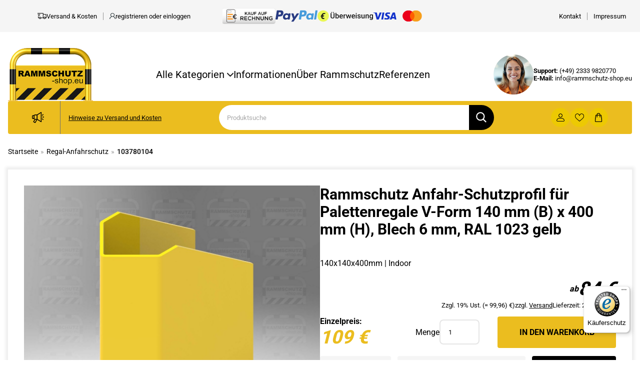

--- FILE ---
content_type: text/html; charset=UTF-8
request_url: https://rammschutz-shop.eu/produkt/anfahr-schutzprofil-fuer-palettenregale/
body_size: 46815
content:
<html class="no-js" lang="de"> <!--[if lt IE 7]><html class="no-js lt-ie9 lt-ie8 lt-ie7" lang="de"> <![endif]--> <!--[if IE 7]><html class="no-js lt-ie9 lt-ie8" lang="de"> <![endif]--> <!--[if IE 8]><html class="no-js lt-ie9" lang="de"> <![endif]--> <!--[if gt IE 8]><!--><head><meta charset="UTF-8"><meta name="viewport" content="width=device-width, initial-scale=1.0"><link rel="shortcut icon" type="image/png" href="/wp-content/themes/rammschutz/assets/img/rammschutz_favicon.png"><title>Anfahrschutz &amp; Rammschutz Palettenregal 🚧 ab 84,00</title><style>img:is([sizes="auto" i], [sizes^="auto," i]) { contain-intrinsic-size: 3000px 1500px }</style> <script data-cfasync="false" data-pagespeed-no-defer>var gtm4wp_datalayer_name = "dataLayer";
	var dataLayer = dataLayer || [];
	const gtm4wp_use_sku_instead = 0;
	const gtm4wp_currency = 'EUR';
	const gtm4wp_product_per_impression = 10;
	const gtm4wp_clear_ecommerce = false;
	const gtm4wp_datalayer_max_timeout = 2000;</script> <title>Anfahrschutz &amp; Rammschutz Palettenregal 🚧 ab 84,00</title><meta name="description" content="Anfahrschutz &amp; Rammschutz Palettenregal » V-Form aus Stahl✅ auffälliges Gelb (RAL 1023)✅ 140(B)x400(H) mm, 6 mm Blechstärke✅."/><meta name="robots" content="follow, index, max-snippet:-1, max-video-preview:-1, max-image-preview:large"/><link rel="canonical" href="https://rammschutz-shop.eu/produkt/anfahr-schutzprofil-fuer-palettenregale/" /><meta property="og:locale" content="de_DE" /><meta property="og:type" content="product" /><meta property="og:title" content="Anfahrschutz &amp; Rammschutz Palettenregal 🚧 ab 84,00" /><meta property="og:description" content="Anfahrschutz &amp; Rammschutz Palettenregal » V-Form aus Stahl✅ auffälliges Gelb (RAL 1023)✅ 140(B)x400(H) mm, 6 mm Blechstärke✅." /><meta property="og:url" content="https://rammschutz-shop.eu/produkt/anfahr-schutzprofil-fuer-palettenregale/" /><meta property="og:site_name" content="rammschutz-shop" /><meta property="og:updated_time" content="2025-03-11T16:07:25+01:00" /><meta property="og:image" content="https://rammschutz-shop.eu/wp-content/uploads/103780104-1-1024x1024.jpg" /><meta property="og:image:secure_url" content="https://rammschutz-shop.eu/wp-content/uploads/103780104-1-1024x1024.jpg" /><meta property="og:image:width" content="1024" /><meta property="og:image:height" content="1024" /><meta property="og:image:alt" content="Rammschutz Anfahr-Schutzprofil für Palettenregale V-Form 140 mm (B) x 400 mm (H), Blech 6 mm, RAL 1023 gelb" /><meta property="og:image:type" content="image/jpeg" /><meta property="product:price:amount" content="109" /><meta property="product:price:currency" content="EUR" /><meta property="product:availability" content="instock" /><meta name="twitter:card" content="summary_large_image" /><meta name="twitter:title" content="Anfahrschutz &amp; Rammschutz Palettenregal 🚧 ab 84,00" /><meta name="twitter:description" content="Anfahrschutz &amp; Rammschutz Palettenregal » V-Form aus Stahl✅ auffälliges Gelb (RAL 1023)✅ 140(B)x400(H) mm, 6 mm Blechstärke✅." /><meta name="twitter:image" content="https://rammschutz-shop.eu/wp-content/uploads/103780104-1-1024x1024.jpg" /><meta name="twitter:label1" content="Preis" /><meta name="twitter:data1" content="109,00&nbsp;&euro;" /><meta name="twitter:label2" content="Verfügbarkeit" /><meta name="twitter:data2" content="Vorrätig" /> <script type="application/ld+json" class="rank-math-schema">{"@context":"https://schema.org","@graph":[{"@type":["LocalBusiness","Organization"],"@id":"https://rammschutz-shop.eu/#organization","name":"Rammschhutz Shop","url":"https://rammschutz-shop.eu","openingHours":["Monday,Tuesday,Wednesday,Thursday,Friday,Saturday,Sunday 09:00-17:00"]},{"@type":"WebSite","@id":"https://rammschutz-shop.eu/#website","url":"https://rammschutz-shop.eu","name":"rammschutz-shop","publisher":{"@id":"https://rammschutz-shop.eu/#organization"},"inLanguage":"de"},{"@type":"ImageObject","@id":"https://rammschutz-shop.eu/wp-content/uploads/103780104-1-scaled.jpg","url":"https://rammschutz-shop.eu/wp-content/uploads/103780104-1-scaled.jpg","width":"2560","height":"2558","inLanguage":"de"},{"@type":"ItemPage","@id":"https://rammschutz-shop.eu/produkt/anfahr-schutzprofil-fuer-palettenregale/#webpage","url":"https://rammschutz-shop.eu/produkt/anfahr-schutzprofil-fuer-palettenregale/","name":"Anfahrschutz &amp; Rammschutz Palettenregal \ud83d\udea7 ab 84,00","datePublished":"2019-02-04T20:50:05+01:00","dateModified":"2025-03-11T16:07:25+01:00","isPartOf":{"@id":"https://rammschutz-shop.eu/#website"},"primaryImageOfPage":{"@id":"https://rammschutz-shop.eu/wp-content/uploads/103780104-1-scaled.jpg"},"inLanguage":"de"},{"@type":"Product","name":"Anfahrschutz &amp; Rammschutz Palettenregal \ud83d\udea7 ab 84,00","description":"Anfahrschutz &amp; Rammschutz Palettenregal \u00bb V-Form aus Stahl\u2705 auff\u00e4lliges Gelb (RAL 1023)\u2705 140(B)x400(H) mm, 6 mm Blechst\u00e4rke\u2705.","sku":"103780104","category":"Regal-Anfahrschutz","mainEntityOfPage":{"@id":"https://rammschutz-shop.eu/produkt/anfahr-schutzprofil-fuer-palettenregale/#webpage"},"weight":{"@type":"QuantitativeValue","unitCode":"KGM","value":"13"},"image":[{"@type":"ImageObject","url":"https://rammschutz-shop.eu/wp-content/uploads/103780104-1-scaled.jpg","height":"2558","width":"2560"}],"offers":{"@type":"Offer","price":"109.00","priceCurrency":"EUR","priceValidUntil":"2027-12-31","availability":"https://schema.org/InStock","itemCondition":"NewCondition","url":"https://rammschutz-shop.eu/produkt/anfahr-schutzprofil-fuer-palettenregale/","seller":{"@type":"Organization","@id":"https://rammschutz-shop.eu/","name":"rammschutz-shop","url":"https://rammschutz-shop.eu","logo":""},"priceSpecification":{"price":"109","priceCurrency":"EUR","valueAddedTaxIncluded":"false"}},"additionalProperty":[{"@type":"PropertyValue","name":"pa_seitenlaenge","value":"22 cm"},{"@type":"PropertyValue","name":"pa_hoehe","value":"40 cm"},{"@type":"PropertyValue","name":"pa_befestigungen","value":"3 Bodenanker Gr\u00f6\u00dfe M12 (nicht enthalten)"},{"@type":"PropertyValue","name":"pa_einsatzbereich","value":"Indoor"}],"@id":"https://rammschutz-shop.eu/produkt/anfahr-schutzprofil-fuer-palettenregale/#richSnippet"}]}</script> <link rel='stylesheet' id='wp-block-library-css' href='https://rammschutz-shop.eu/wp-includes/css/dist/block-library/style.min.css?ver=6.8.3' type='text/css' media='all' /><style id='classic-theme-styles-inline-css' type='text/css'>/*! This file is auto-generated */
.wp-block-button__link{color:#fff;background-color:#32373c;border-radius:9999px;box-shadow:none;text-decoration:none;padding:calc(.667em + 2px) calc(1.333em + 2px);font-size:1.125em}.wp-block-file__button{background:#32373c;color:#fff;text-decoration:none}</style><style id='global-styles-inline-css' type='text/css'>:root{--wp--preset--aspect-ratio--square: 1;--wp--preset--aspect-ratio--4-3: 4/3;--wp--preset--aspect-ratio--3-4: 3/4;--wp--preset--aspect-ratio--3-2: 3/2;--wp--preset--aspect-ratio--2-3: 2/3;--wp--preset--aspect-ratio--16-9: 16/9;--wp--preset--aspect-ratio--9-16: 9/16;--wp--preset--color--black: #000000;--wp--preset--color--cyan-bluish-gray: #abb8c3;--wp--preset--color--white: #ffffff;--wp--preset--color--pale-pink: #f78da7;--wp--preset--color--vivid-red: #cf2e2e;--wp--preset--color--luminous-vivid-orange: #ff6900;--wp--preset--color--luminous-vivid-amber: #fcb900;--wp--preset--color--light-green-cyan: #7bdcb5;--wp--preset--color--vivid-green-cyan: #00d084;--wp--preset--color--pale-cyan-blue: #8ed1fc;--wp--preset--color--vivid-cyan-blue: #0693e3;--wp--preset--color--vivid-purple: #9b51e0;--wp--preset--gradient--vivid-cyan-blue-to-vivid-purple: linear-gradient(135deg,rgba(6,147,227,1) 0%,rgb(155,81,224) 100%);--wp--preset--gradient--light-green-cyan-to-vivid-green-cyan: linear-gradient(135deg,rgb(122,220,180) 0%,rgb(0,208,130) 100%);--wp--preset--gradient--luminous-vivid-amber-to-luminous-vivid-orange: linear-gradient(135deg,rgba(252,185,0,1) 0%,rgba(255,105,0,1) 100%);--wp--preset--gradient--luminous-vivid-orange-to-vivid-red: linear-gradient(135deg,rgba(255,105,0,1) 0%,rgb(207,46,46) 100%);--wp--preset--gradient--very-light-gray-to-cyan-bluish-gray: linear-gradient(135deg,rgb(238,238,238) 0%,rgb(169,184,195) 100%);--wp--preset--gradient--cool-to-warm-spectrum: linear-gradient(135deg,rgb(74,234,220) 0%,rgb(151,120,209) 20%,rgb(207,42,186) 40%,rgb(238,44,130) 60%,rgb(251,105,98) 80%,rgb(254,248,76) 100%);--wp--preset--gradient--blush-light-purple: linear-gradient(135deg,rgb(255,206,236) 0%,rgb(152,150,240) 100%);--wp--preset--gradient--blush-bordeaux: linear-gradient(135deg,rgb(254,205,165) 0%,rgb(254,45,45) 50%,rgb(107,0,62) 100%);--wp--preset--gradient--luminous-dusk: linear-gradient(135deg,rgb(255,203,112) 0%,rgb(199,81,192) 50%,rgb(65,88,208) 100%);--wp--preset--gradient--pale-ocean: linear-gradient(135deg,rgb(255,245,203) 0%,rgb(182,227,212) 50%,rgb(51,167,181) 100%);--wp--preset--gradient--electric-grass: linear-gradient(135deg,rgb(202,248,128) 0%,rgb(113,206,126) 100%);--wp--preset--gradient--midnight: linear-gradient(135deg,rgb(2,3,129) 0%,rgb(40,116,252) 100%);--wp--preset--font-size--small: 13px;--wp--preset--font-size--medium: 20px;--wp--preset--font-size--large: 36px;--wp--preset--font-size--x-large: 42px;--wp--preset--spacing--20: 0.44rem;--wp--preset--spacing--30: 0.67rem;--wp--preset--spacing--40: 1rem;--wp--preset--spacing--50: 1.5rem;--wp--preset--spacing--60: 2.25rem;--wp--preset--spacing--70: 3.38rem;--wp--preset--spacing--80: 5.06rem;--wp--preset--shadow--natural: 6px 6px 9px rgba(0, 0, 0, 0.2);--wp--preset--shadow--deep: 12px 12px 50px rgba(0, 0, 0, 0.4);--wp--preset--shadow--sharp: 6px 6px 0px rgba(0, 0, 0, 0.2);--wp--preset--shadow--outlined: 6px 6px 0px -3px rgba(255, 255, 255, 1), 6px 6px rgba(0, 0, 0, 1);--wp--preset--shadow--crisp: 6px 6px 0px rgba(0, 0, 0, 1);}:where(.is-layout-flex){gap: 0.5em;}:where(.is-layout-grid){gap: 0.5em;}body .is-layout-flex{display: flex;}.is-layout-flex{flex-wrap: wrap;align-items: center;}.is-layout-flex > :is(*, div){margin: 0;}body .is-layout-grid{display: grid;}.is-layout-grid > :is(*, div){margin: 0;}:where(.wp-block-columns.is-layout-flex){gap: 2em;}:where(.wp-block-columns.is-layout-grid){gap: 2em;}:where(.wp-block-post-template.is-layout-flex){gap: 1.25em;}:where(.wp-block-post-template.is-layout-grid){gap: 1.25em;}.has-black-color{color: var(--wp--preset--color--black) !important;}.has-cyan-bluish-gray-color{color: var(--wp--preset--color--cyan-bluish-gray) !important;}.has-white-color{color: var(--wp--preset--color--white) !important;}.has-pale-pink-color{color: var(--wp--preset--color--pale-pink) !important;}.has-vivid-red-color{color: var(--wp--preset--color--vivid-red) !important;}.has-luminous-vivid-orange-color{color: var(--wp--preset--color--luminous-vivid-orange) !important;}.has-luminous-vivid-amber-color{color: var(--wp--preset--color--luminous-vivid-amber) !important;}.has-light-green-cyan-color{color: var(--wp--preset--color--light-green-cyan) !important;}.has-vivid-green-cyan-color{color: var(--wp--preset--color--vivid-green-cyan) !important;}.has-pale-cyan-blue-color{color: var(--wp--preset--color--pale-cyan-blue) !important;}.has-vivid-cyan-blue-color{color: var(--wp--preset--color--vivid-cyan-blue) !important;}.has-vivid-purple-color{color: var(--wp--preset--color--vivid-purple) !important;}.has-black-background-color{background-color: var(--wp--preset--color--black) !important;}.has-cyan-bluish-gray-background-color{background-color: var(--wp--preset--color--cyan-bluish-gray) !important;}.has-white-background-color{background-color: var(--wp--preset--color--white) !important;}.has-pale-pink-background-color{background-color: var(--wp--preset--color--pale-pink) !important;}.has-vivid-red-background-color{background-color: var(--wp--preset--color--vivid-red) !important;}.has-luminous-vivid-orange-background-color{background-color: var(--wp--preset--color--luminous-vivid-orange) !important;}.has-luminous-vivid-amber-background-color{background-color: var(--wp--preset--color--luminous-vivid-amber) !important;}.has-light-green-cyan-background-color{background-color: var(--wp--preset--color--light-green-cyan) !important;}.has-vivid-green-cyan-background-color{background-color: var(--wp--preset--color--vivid-green-cyan) !important;}.has-pale-cyan-blue-background-color{background-color: var(--wp--preset--color--pale-cyan-blue) !important;}.has-vivid-cyan-blue-background-color{background-color: var(--wp--preset--color--vivid-cyan-blue) !important;}.has-vivid-purple-background-color{background-color: var(--wp--preset--color--vivid-purple) !important;}.has-black-border-color{border-color: var(--wp--preset--color--black) !important;}.has-cyan-bluish-gray-border-color{border-color: var(--wp--preset--color--cyan-bluish-gray) !important;}.has-white-border-color{border-color: var(--wp--preset--color--white) !important;}.has-pale-pink-border-color{border-color: var(--wp--preset--color--pale-pink) !important;}.has-vivid-red-border-color{border-color: var(--wp--preset--color--vivid-red) !important;}.has-luminous-vivid-orange-border-color{border-color: var(--wp--preset--color--luminous-vivid-orange) !important;}.has-luminous-vivid-amber-border-color{border-color: var(--wp--preset--color--luminous-vivid-amber) !important;}.has-light-green-cyan-border-color{border-color: var(--wp--preset--color--light-green-cyan) !important;}.has-vivid-green-cyan-border-color{border-color: var(--wp--preset--color--vivid-green-cyan) !important;}.has-pale-cyan-blue-border-color{border-color: var(--wp--preset--color--pale-cyan-blue) !important;}.has-vivid-cyan-blue-border-color{border-color: var(--wp--preset--color--vivid-cyan-blue) !important;}.has-vivid-purple-border-color{border-color: var(--wp--preset--color--vivid-purple) !important;}.has-vivid-cyan-blue-to-vivid-purple-gradient-background{background: var(--wp--preset--gradient--vivid-cyan-blue-to-vivid-purple) !important;}.has-light-green-cyan-to-vivid-green-cyan-gradient-background{background: var(--wp--preset--gradient--light-green-cyan-to-vivid-green-cyan) !important;}.has-luminous-vivid-amber-to-luminous-vivid-orange-gradient-background{background: var(--wp--preset--gradient--luminous-vivid-amber-to-luminous-vivid-orange) !important;}.has-luminous-vivid-orange-to-vivid-red-gradient-background{background: var(--wp--preset--gradient--luminous-vivid-orange-to-vivid-red) !important;}.has-very-light-gray-to-cyan-bluish-gray-gradient-background{background: var(--wp--preset--gradient--very-light-gray-to-cyan-bluish-gray) !important;}.has-cool-to-warm-spectrum-gradient-background{background: var(--wp--preset--gradient--cool-to-warm-spectrum) !important;}.has-blush-light-purple-gradient-background{background: var(--wp--preset--gradient--blush-light-purple) !important;}.has-blush-bordeaux-gradient-background{background: var(--wp--preset--gradient--blush-bordeaux) !important;}.has-luminous-dusk-gradient-background{background: var(--wp--preset--gradient--luminous-dusk) !important;}.has-pale-ocean-gradient-background{background: var(--wp--preset--gradient--pale-ocean) !important;}.has-electric-grass-gradient-background{background: var(--wp--preset--gradient--electric-grass) !important;}.has-midnight-gradient-background{background: var(--wp--preset--gradient--midnight) !important;}.has-small-font-size{font-size: var(--wp--preset--font-size--small) !important;}.has-medium-font-size{font-size: var(--wp--preset--font-size--medium) !important;}.has-large-font-size{font-size: var(--wp--preset--font-size--large) !important;}.has-x-large-font-size{font-size: var(--wp--preset--font-size--x-large) !important;}
:where(.wp-block-post-template.is-layout-flex){gap: 1.25em;}:where(.wp-block-post-template.is-layout-grid){gap: 1.25em;}
:where(.wp-block-columns.is-layout-flex){gap: 2em;}:where(.wp-block-columns.is-layout-grid){gap: 2em;}
:root :where(.wp-block-pullquote){font-size: 1.5em;line-height: 1.6;}</style><link rel='stylesheet' id='contact-form-7-css' href='https://rammschutz-shop.eu/wp-content/plugins/contact-form-7/includes/css/styles.css?ver=6.1.4' type='text/css' media='all' /><link rel='stylesheet' id='photoswipe-css' href='https://rammschutz-shop.eu/wp-content/plugins/woocommerce/assets/css/photoswipe/photoswipe.min.css?ver=10.3.4' type='text/css' media='all' /><link rel='stylesheet' id='photoswipe-default-skin-css' href='https://rammschutz-shop.eu/wp-content/plugins/woocommerce/assets/css/photoswipe/default-skin/default-skin.min.css?ver=10.3.4' type='text/css' media='all' /><link rel='stylesheet' id='woocommerce-layout-css' href='https://rammschutz-shop.eu/wp-content/plugins/woocommerce/assets/css/woocommerce-layout.css?ver=10.3.4' type='text/css' media='all' /><link rel='stylesheet' id='woocommerce-smallscreen-css' href='https://rammschutz-shop.eu/wp-content/plugins/woocommerce/assets/css/woocommerce-smallscreen.css?ver=10.3.4' type='text/css' media='only screen and (max-width: 768px)' /><link rel='stylesheet' id='woocommerce-general-css' href='https://rammschutz-shop.eu/wp-content/plugins/woocommerce/assets/css/woocommerce.css?ver=10.3.4' type='text/css' media='all' /><style id='woocommerce-inline-inline-css' type='text/css'>.woocommerce form .form-row .required { visibility: visible; }</style><link rel='stylesheet' id='seonicals-cart-reminder-style-css' href='https://rammschutz-shop.eu/wp-content/plugins/seonicals-cart-reminder/assets/seonicals-cart-reminder.css?ver=6.8.3' type='text/css' media='all' /><link rel='stylesheet' id='woo-history-breadcrumbs-css' href='https://rammschutz-shop.eu/wp-content/plugins/woo-history-breadcrumbs/assets/css/breadcrumbs.css?ver=1.1.0' type='text/css' media='all' /><link rel='stylesheet' id='brands-styles-css' href='https://rammschutz-shop.eu/wp-content/plugins/woocommerce/assets/css/brands.css?ver=10.3.4' type='text/css' media='all' /><link rel='stylesheet' id='app.min.css-css' href='https://rammschutz-shop.eu/wp-content/themes/rammschutz-shop-eu/bundled/app.min.css?ver=6.8.3' type='text/css' media='all' /><link rel='stylesheet' id='flexible-shipping-free-shipping-css' href='https://rammschutz-shop.eu/wp-content/plugins/flexible-shipping/assets/dist/css/free-shipping.css?ver=6.4.0.2' type='text/css' media='all' /><link rel='stylesheet' id='wp-pagenavi-css' href='https://rammschutz-shop.eu/wp-content/plugins/wp-pagenavi/pagenavi-css.css?ver=2.70' type='text/css' media='all' /><link rel='stylesheet' id='borlabs-cookie-css' href='https://rammschutz-shop.eu/wp-content/cache/borlabs-cookie/borlabs-cookie_1_de.css?ver=2.3.5-29' type='text/css' media='all' /><link rel='stylesheet' id='woocommerce-de_frontend_styles-css' href='https://rammschutz-shop.eu/wp-content/plugins/woocommerce-german-market/css/frontend.min.css?ver=3.18' type='text/css' media='all' /><link rel='stylesheet' id='woocommerce-trusted-shops-css' href='https://rammschutz-shop.eu/wp-content/plugins/woocommerce-trusted-shops/assets/css/layout.min.css?ver=4.0.15' type='text/css' media='all' /> <script type="text/javascript" src="https://rammschutz-shop.eu/wp-includes/js/jquery/jquery.min.js?ver=3.7.1" id="jquery-core-js"></script> <script defer type="text/javascript" src="https://rammschutz-shop.eu/wp-includes/js/jquery/jquery-migrate.min.js?ver=3.4.1" id="jquery-migrate-js"></script> <script type="text/javascript" src="https://rammschutz-shop.eu/wp-content/plugins/woocommerce/assets/js/jquery-blockui/jquery.blockUI.min.js?ver=2.7.0-wc.10.3.4" id="wc-jquery-blockui-js" defer="defer" data-wp-strategy="defer"></script> <script defer id="wc-add-to-cart-js-extra" src="[data-uri]"></script> <script type="text/javascript" src="https://rammschutz-shop.eu/wp-content/plugins/woocommerce/assets/js/frontend/add-to-cart.min.js?ver=10.3.4" id="wc-add-to-cart-js" defer="defer" data-wp-strategy="defer"></script> <script type="text/javascript" src="https://rammschutz-shop.eu/wp-content/plugins/woocommerce/assets/js/flexslider/jquery.flexslider.min.js?ver=2.7.2-wc.10.3.4" id="wc-flexslider-js" defer="defer" data-wp-strategy="defer"></script> <script type="text/javascript" src="https://rammschutz-shop.eu/wp-content/plugins/woocommerce/assets/js/photoswipe/photoswipe.min.js?ver=4.1.1-wc.10.3.4" id="wc-photoswipe-js" defer="defer" data-wp-strategy="defer"></script> <script type="text/javascript" src="https://rammschutz-shop.eu/wp-content/plugins/woocommerce/assets/js/photoswipe/photoswipe-ui-default.min.js?ver=4.1.1-wc.10.3.4" id="wc-photoswipe-ui-default-js" defer="defer" data-wp-strategy="defer"></script> <script defer id="wc-single-product-js-extra" src="[data-uri]"></script> <script type="text/javascript" src="https://rammschutz-shop.eu/wp-content/plugins/woocommerce/assets/js/frontend/single-product.min.js?ver=10.3.4" id="wc-single-product-js" defer="defer" data-wp-strategy="defer"></script> <script type="text/javascript" src="https://rammschutz-shop.eu/wp-content/plugins/woocommerce/assets/js/js-cookie/js.cookie.min.js?ver=2.1.4-wc.10.3.4" id="wc-js-cookie-js" defer="defer" data-wp-strategy="defer"></script> <script defer id="woocommerce-js-extra" src="[data-uri]"></script> <script type="text/javascript" src="https://rammschutz-shop.eu/wp-content/plugins/woocommerce/assets/js/frontend/woocommerce.min.js?ver=10.3.4" id="woocommerce-js" defer="defer" data-wp-strategy="defer"></script> <script defer id="bm-update-price-js-js-extra" src="[data-uri]"></script> <script defer type="text/javascript" src="https://rammschutz-shop.eu/wp-content/plugins/b2b-market/assets/public/bm-update-price.min.js?ver=1.0.11" id="bm-update-price-js-js"></script> <script defer id="woocommerce_de_frontend-js-extra" src="[data-uri]"></script> <script defer type="text/javascript" src="https://rammschutz-shop.eu/wp-content/plugins/woocommerce-german-market/js/WooCommerce-German-Market-Frontend.min.js?ver=3.18" id="woocommerce_de_frontend-js"></script> <link rel="EditURI" type="application/rsd+xml" title="RSD" href="https://rammschutz-shop.eu/xmlrpc.php?rsd" /><link rel='shortlink' href='https://rammschutz-shop.eu/?p=351' /><link rel="alternate" title="oEmbed (JSON)" type="application/json+oembed" href="https://rammschutz-shop.eu/wp-json/oembed/1.0/embed?url=https%3A%2F%2Frammschutz-shop.eu%2Fprodukt%2Fanfahr-schutzprofil-fuer-palettenregale%2F" /><link rel="alternate" title="oEmbed (XML)" type="text/xml+oembed" href="https://rammschutz-shop.eu/wp-json/oembed/1.0/embed?url=https%3A%2F%2Frammschutz-shop.eu%2Fprodukt%2Fanfahr-schutzprofil-fuer-palettenregale%2F&#038;format=xml" />  <script data-cfasync="false" data-pagespeed-no-defer type="text/javascript">var dataLayer_content = {"pagePostType":"product","pagePostType2":"single-product","pagePostAuthor":"wpcube","customerTotalOrders":0,"customerTotalOrderValue":0,"customerFirstName":"","customerLastName":"","customerBillingFirstName":"","customerBillingLastName":"","customerBillingCompany":"","customerBillingAddress1":"","customerBillingAddress2":"","customerBillingCity":"","customerBillingState":"","customerBillingPostcode":"","customerBillingCountry":"","customerBillingEmail":"","customerBillingEmailHash":"","customerBillingPhone":"","customerShippingFirstName":"","customerShippingLastName":"","customerShippingCompany":"","customerShippingAddress1":"","customerShippingAddress2":"","customerShippingCity":"","customerShippingState":"","customerShippingPostcode":"","customerShippingCountry":"","productRatingCounts":[],"productAverageRating":0,"productReviewCount":0,"productType":"simple","productIsVariable":0};
	dataLayer.push( dataLayer_content );</script> <script data-cfasync="false" data-pagespeed-no-defer type="text/javascript">(function(w,d,s,l,i){w[l]=w[l]||[];w[l].push({'gtm.start':
new Date().getTime(),event:'gtm.js'});var f=d.getElementsByTagName(s)[0],
j=d.createElement(s),dl=l!='dataLayer'?'&l='+l:'';j.async=true;j.src=
'//www.googletagmanager.com/gtm.js?id='+i+dl;f.parentNode.insertBefore(j,f);
})(window,document,'script','dataLayer','GTM-5TNCQ6D');</script>  <noscript><style>.woocommerce-product-gallery{ opacity: 1 !important; }</style></noscript><style type="text/css" id="wp-custom-css">span.wpcf7-list-item.first.last {
	margin: 0 !important;
}

.header__support img {
	max-width: 80px
}
.contact__right__form__top img {
	max-width: 100px
}

.seo-text td {
	min-width: 80px;
}</style></head><body><div class="mobile-menu"><div class="mobile-menu__title"> <span>Menü schließen</span> <span id="close-mobile-menu">✕</span></div><div class="mobile-nav"><div class="menu-woocommerce-left-sidebar-nav-container"><ul id="dropdown-menu" class="dropdown-menu"><li id="menu-item-548" class="nav-item menu-item menu-item-type-taxonomy menu-item-object-product_cat menu-item-548"><a href="https://rammschutz-shop.eu/produkt-kategorie/lagerware/">Lagerware</a></li><li id="menu-item-17644" class="menu-item menu-item-type-custom menu-item-object-custom menu-item-17644"><a href="https://rammschutz-shop.eu/produkt-kategorie/sonder-angebote/">Sonder-Angebote</a></li><li id="menu-item-551" class="menu-item menu-item-type-taxonomy menu-item-object-product_cat menu-item-551"><a href="https://rammschutz-shop.eu/produkt-kategorie/rammschutz-pfosten/">Rammschutz-Pfosten (Poller)</a></li><li id="menu-item-550" class="menu-item menu-item-type-taxonomy menu-item-object-product_cat menu-item-550"><a href="https://rammschutz-shop.eu/produkt-kategorie/rammschutz-buegel/">Rammschutz-Bügel</a></li><li id="menu-item-552" class="menu-item menu-item-type-taxonomy menu-item-object-product_cat menu-item-552"><a href="https://rammschutz-shop.eu/produkt-kategorie/rammschutz-buegel/schutzbuegel-mit-knieholm/">Schutzbügel mit Knieholm</a></li><li id="menu-item-554" class="menu-item menu-item-type-custom menu-item-object-custom menu-item-554"><a href="/produkt-kategorie/schutzbuegel-mit-unterfahrschutz/">Schutzbügel mit Unterfahrschutz</a></li><li id="menu-item-557" class="menu-item menu-item-type-custom menu-item-object-custom menu-item-557"><a href="/produkt-kategorie/rammschutzwinkel/">Rammschutz-Winkel</a></li><li id="menu-item-549" class="menu-item menu-item-type-taxonomy menu-item-object-product_cat menu-item-549"><a href="https://rammschutz-shop.eu/produkt-kategorie/rammschutz-balken/">Rammschutz-Balken</a></li><li id="menu-item-560" class="menu-item menu-item-type-custom menu-item-object-custom menu-item-560"><a href="/produkt-kategorie/rammschutz-herausnehmbar/">Rammschutz herausnehmbar</a></li><li id="menu-item-556" class="menu-item menu-item-type-custom menu-item-object-custom menu-item-556"><a href="/produkt-kategorie/regalanfahrschutz/">Regal-Anfahrschutz</a></li><li id="menu-item-563" class="menu-item menu-item-type-custom menu-item-object-custom menu-item-563"><a href="/produkt-kategorie/saeulenschutz/">Säulenschutz</a></li><li id="menu-item-16879" class="menu-item menu-item-type-custom menu-item-object-custom menu-item-16879"><a href="https://rammschutz-shop.eu/produkt-kategorie/leitborde/">Leitborde</a></li><li id="menu-item-562" class="menu-item menu-item-type-custom menu-item-object-custom menu-item-562"><a href="/produkt-kategorie/lkw-anfahrschutz/">LKW-Anfahrschutz</a></li><li id="menu-item-19116" class="menu-item menu-item-type-custom menu-item-object-custom menu-item-19116"><a href="https://rammschutz-shop.eu/produkt-kategorie/anfahrschutz-mit-wandbefestigung/">Anfahrschutz mit Wandbefestigung</a></li><li id="menu-item-19804" class="menu-item menu-item-type-custom menu-item-object-custom menu-item-19804"><a href="/produkt-kategorie/anfahrschutz-ladesaeulen/">Anfahrschutz für Ladesäulen</a></li><li id="menu-item-19805" class="menu-item menu-item-type-custom menu-item-object-custom menu-item-19805"><a href="/produkt-kategorie/schutzplanken-systeme/">Schutzplanken-Systeme</a></li><li id="menu-item-564" class="menu-item menu-item-type-custom menu-item-object-custom menu-item-564"><a href="/produkt-kategorie/zubehoer/">Zubehör</a></li></ul></div></div></div><div class="mobile-menu--bg"></div><div class="top-bar"><div class="container"><div class="top-bar__left"><div class="top-bar__left__item top-bar__item d-none-lg"> <a href="/" title="Startseite"> <svg xmlns="http://www.w3.org/2000/svg" width="9.999" height="13" viewBox="0 0 9.999 13"> <path id="Marker_icon" data-name="Marker icon"
 d="M318,30a19.13,19.13,0,0,1-3.046-3.463,8.609,8.609,0,0,1-1.949-4.557,4.63,4.63,0,0,1,1.37-3.493A5.223,5.223,0,0,1,317.758,17h.518c3.122.257,5.521,2.812,4.477,6.348-.807,2.737-2.927,4.869-4.72,6.653Zm-.244-12.119a4.063,4.063,0,0,0-3.716,2.825,4.992,4.992,0,0,0,.518,3.432,16.075,16.075,0,0,0,2.8,3.979c.181.2.572.7.671.7s.459-.5.639-.7a20.4,20.4,0,0,0,1.8-2.248,7.693,7.693,0,0,0,1.644-3.766,3.694,3.694,0,0,0-1.371-3.251,4.137,4.137,0,0,0-2.669-.983Q317.917,17.867,317.758,17.879Zm-2.04,4.039a3.014,3.014,0,0,1,.335-1.276,2.275,2.275,0,0,1,1.675-1,2.379,2.379,0,0,1,2.193.912,2.315,2.315,0,0,1-.153,2.612,2.36,2.36,0,0,1-4.05-1.245Zm2.071-1.427a1.286,1.286,0,0,0-1.157,1.3,1.387,1.387,0,0,0,2.771-.03,1.293,1.293,0,0,0-1.359-1.295A1.693,1.693,0,0,0,317.788,20.491Z"
 transform="translate(-313.001 -16.998)"/> </svg> <span>Startseite</span> </a></div><div class="top-bar__left__item top-bar__item"> <a href="/versand-kosten/"> <svg xmlns="http://www.w3.org/2000/svg" width="18.001" height="11.999" viewBox="0 0 18.001 11.999"> <path id="Track_order_icon" data-name="Track order icon"
 d="M465.893,28.36h-4.668a2.555,2.555,0,0,1-.917,1.267,2.262,2.262,0,0,1-3.39-1.267h-1.778V24.555h1.112v2.7a.958.958,0,0,0,.368.028,1.823,1.823,0,0,1,.243,0c.153-.23.177-.444.306-.648a2.291,2.291,0,0,1,4.057.648h3.417c.066-2.681.01-5.478.028-8.2H454V18h11.782v2.184h4.891c.289.866.659,1.858.973,2.779a6.445,6.445,0,0,1,.306.917,15.131,15.131,0,0,1,0,2.24v2.24H470.2a2.324,2.324,0,0,1-1.584,1.565,2.281,2.281,0,0,1-.569.073A2.234,2.234,0,0,1,465.893,28.36Zm-7-1.619A1.077,1.077,0,0,0,458,28.224a1.138,1.138,0,0,0,2.112-.836,1.089,1.089,0,0,0-1.036-.661A1.286,1.286,0,0,0,458.89,26.741Zm8.976,0a1.081,1.081,0,0,0-.889,1.483,1.155,1.155,0,0,0,2.2-.432,1.074,1.074,0,0,0-1.116-1.065A1.319,1.319,0,0,0,467.866,26.741Zm2.335.54h.639c-.121-1.153.163-2.191,0-3.239a9.281,9.281,0,0,0-.473-1.4c-.167-.488-.346-.952-.5-1.377h-4.057c-.032,0-.03.043-.028.081.019,1.97-.037,4.012.028,5.937a3.1,3.1,0,0,0,.334-.621,2.187,2.187,0,0,1,.917-.81,2.274,2.274,0,0,1,3.14,1.431Zm-15.061-3.832a8.253,8.253,0,0,1,.028-1.079H458.5v1.079Zm-.555-2.186a8.105,8.105,0,0,1,.028-1.079h5v1.079Z"
 transform="translate(-454 -17.999)"/> </svg> <span>Versand & Kosten</span> </a></div><div class="top-bar__left__item top-bar__item"> <a href="/mein-konto"> <svg xmlns="http://www.w3.org/2000/svg" width="12" height="12.999" viewBox="0 0 12 12.999"> <path id="User_icon" data-name="User icon"
 d="M766,30.917V31h-1.206a4.68,4.68,0,0,0-1.315-3.27,4.807,4.807,0,0,0-6.6-.3A4.527,4.527,0,0,0,755.205,31H754v-.054a5.872,5.872,0,0,1,3.644-5.351A4.15,4.15,0,0,1,760.027,18a4.164,4.164,0,0,1,4.082,4.945,4.452,4.452,0,0,1-1.753,2.649A5.858,5.858,0,0,1,766,30.917Zm-8.959-9.3a2.983,2.983,0,0,0,1.178,2.918,3.134,3.134,0,0,0,3.343.108,2.889,2.889,0,0,0,1.425-2.891,3.111,3.111,0,0,0-.822-1.676,3.035,3.035,0,0,0-5.123,1.541Z"
 transform="translate(-754 -17.999)" fill="#384246"/> </svg> <span>registrieren oder einloggen</span> </a></div></div><div class="top-bar__center"> <img src="https://rammschutz-shop.eu/wp-content/themes/rammschutz-shop-eu/resources/images/kauf_auf_rechnung.png" alt=""> <svg xmlns="http://www.w3.org/2000/svg" id="g10" width="104.229" height="27.777"
 viewBox="0 0 104.229 27.777"> <g id="g12" transform="translate(0)"> <path id="path14"
 d="M12.473,0H4.361A1.13,1.13,0,0,0,3.247.95l-3.28,20.79a.675.675,0,0,0,.669.78H4.517a1.126,1.126,0,0,0,1.11-.954l.884-5.607a1.126,1.126,0,0,1,1.112-.952H10.2c5.342,0,8.42-2.584,9.226-7.7.364-2.24.016-4-1.033-5.233C17.229.718,15.187,0,12.473,0Zm.936,7.591C12.965,10.5,10.743,10.5,8.593,10.5H7.37l.859-5.431A.675.675,0,0,1,8.9,4.5h.568c1.462,0,2.843,0,3.561.833a2.711,2.711,0,0,1,.4,2.259"
 transform="translate(0.041)" fill="#283b82"/> <path id="path16"
 d="M111.246,36.418h-3.882a.679.679,0,0,0-.669.57l-.17,1.086-.273-.4c-.839-1.221-2.714-1.628-4.584-1.628A8.93,8.93,0,0,0,93,43.857a7.333,7.333,0,0,0,1.446,5.965A6.113,6.113,0,0,0,99.338,51.8a7.423,7.423,0,0,0,5.371-2.222l-.172,1.078a.677.677,0,0,0,.667.791h3.5a1.13,1.13,0,0,0,1.114-.952l2.1-13.287a.673.673,0,0,0-.665-.791Zm-5.411,7.556a4.325,4.325,0,0,1-4.38,3.706,3.311,3.311,0,0,1-2.612-1.047,3.238,3.238,0,0,1-.609-2.728,4.353,4.353,0,0,1,4.353-3.735,3.275,3.275,0,0,1,2.59,1.056,3.361,3.361,0,0,1,.657,2.748"
 transform="translate(-74.5 -28.918)" fill="#283b82"/> <path id="path18"
 d="M216.9,37.91H213a1.13,1.13,0,0,0-.934.495l-5.379,7.924L204.4,38.719a1.126,1.126,0,0,0-1.08-.8h-3.828a.677.677,0,0,0-.631.888l4.3,12.609-4.05,5.706a.677.677,0,0,0,.552,1.068h3.9a1.128,1.128,0,0,0,.926-.485L217.46,38.97a.675.675,0,0,0-.556-1.06"
 transform="translate(-159.483 -30.41)" fill="#283b82"/> <path id="path20"
 d="M304.755,0h-8.112a1.128,1.128,0,0,0-1.112.95l-3.274,20.79a.675.675,0,0,0,.667.78h4.155a.791.791,0,0,0,.778-.665l.93-5.894a1.126,1.126,0,0,1,1.112-.952h2.572c5.342,0,8.42-2.584,9.227-7.7.364-2.24.014-4-1.035-5.233C309.511.718,307.469,0,304.755,0Zm.936,7.591c-.443,2.908-2.665,2.908-4.816,2.908h-1.221l.855-5.429a.673.673,0,0,1,.667-.57h.56c1.462,0,2.845,0,3.561.833a2.718,2.718,0,0,1,.4,2.259"
 transform="translate(-234.42)" fill="#469bdb"/> <path id="path22"
 d="M403.525,36.418h-3.88a.671.671,0,0,0-.657.57l-.172,1.086-.273-.4c-.841-1.221-2.712-1.628-4.584-1.628a8.928,8.928,0,0,0-8.666,7.807,7.334,7.334,0,0,0,1.428,5.965,6.113,6.113,0,0,0,4.891,1.978,7.423,7.423,0,0,0,5.371-2.222l-.172,1.078a.677.677,0,0,0,.669.791h3.5a1.128,1.128,0,0,0,1.112-.952l2.1-13.287a.677.677,0,0,0-.671-.78Zm-5.411,7.556a4.323,4.323,0,0,1-4.378,3.706,3.008,3.008,0,0,1-3.217-3.775,4.353,4.353,0,0,1,4.353-3.735,3.274,3.274,0,0,1,2.588,1.056,3.354,3.354,0,0,1,.657,2.748"
 transform="translate(-308.961 -28.918)" fill="#469bdb"/> <path id="path24"
 d="M487.541.572l-3.326,21.169a.673.673,0,0,0,.665.78h3.346a1.124,1.124,0,0,0,1.114-.952L492.62.791A.677.677,0,0,0,491.953,0h-3.745a.679.679,0,0,0-.667.572"
 transform="translate(-388.401)" fill="#469bdb"/> </g> </svg> <svg xmlns="http://www.w3.org/2000/svg" width="288" height="59" viewBox="0 0 288 59" fill="none"> <g filter="url(#filter0_d_8_2)"> <path d="M83.7194 14.4237H88.4144V32.8071C88.4144 34.8978 87.9648 36.6487 87.0633 38.0593C86.1619 39.4702 84.9334 40.5345 83.3805 41.2525C81.842 41.9577 80.1207 42.3103 78.2168 42.3103C76.2504 42.3103 74.4979 41.9577 72.957 41.2525C71.4184 40.5345 70.2044 39.4702 69.315 38.0593C68.4375 36.6487 68 34.8978 68 32.8071V14.4237H72.6949V32.8071C72.6949 34.1295 72.9209 35.2192 73.3704 36.0755C73.8224 36.9195 74.4594 37.543 75.2864 37.9461C76.1133 38.349 77.0893 38.5507 78.2168 38.5507C79.3442 38.5507 80.313 38.349 81.128 37.9461C81.9549 37.543 82.592 36.9195 83.0439 36.0755C83.4935 35.2192 83.7194 34.1295 83.7194 32.8071V14.4237ZM71.4929 10.1915C71.4929 9.57436 71.7069 9.0578 72.1324 8.64232C72.5579 8.21403 73.1204 8 73.8224 8C74.5363 8 75.1061 8.21403 75.5316 8.64232C75.9571 9.0578 76.1686 9.57436 76.1686 10.1915C76.1686 10.7961 75.9571 11.3124 75.5316 11.7407C75.1061 12.1564 74.5363 12.3642 73.8224 12.3642C73.1204 12.3642 72.5579 12.1564 72.1324 11.7407C71.7069 11.3124 71.4929 10.7961 71.4929 10.1915ZM80.188 10.2104C80.188 9.59322 80.402 9.0769 80.8275 8.66118C81.253 8.23289 81.8227 8.01887 82.5367 8.01887C83.2386 8.01887 83.8012 8.23289 84.2267 8.66118C84.6642 9.0769 84.883 9.59322 84.883 10.2104C84.883 10.815 84.6642 11.3315 84.2267 11.7596C83.8012 12.1753 83.2386 12.383 82.5367 12.383C81.8227 12.383 81.253 12.1753 80.8275 11.7596C80.402 11.3315 80.188 10.815 80.188 10.2104ZM93.1093 12.9122H97.6359V37.5682L97.2032 41.9326H93.1093V12.9122ZM110.896 31.5222V31.9191C110.896 33.4306 110.725 34.8223 110.389 36.0944C110.062 37.3541 109.562 38.4499 108.886 39.3819C108.223 40.314 107.396 41.0383 106.408 41.5548C105.43 42.0586 104.297 42.3103 103.006 42.3103C101.742 42.3103 100.641 42.0712 99.7009 41.5926C98.7634 41.114 97.9749 40.4337 97.3354 39.5519C96.7104 38.6702 96.2032 37.6184 95.8137 36.3967C95.4267 35.1749 95.1502 33.8272 94.9892 32.3537V31.0877C95.1502 29.6013 95.4267 28.2538 95.8137 27.0446C96.2032 25.8226 96.7104 24.7709 97.3354 23.8894C97.9749 22.9951 98.7562 22.3085 99.6841 21.8299C100.622 21.3513 101.718 21.1119 102.97 21.1119C104.273 21.1119 105.418 21.3639 106.408 21.8676C107.408 22.3716 108.242 23.0894 108.906 24.0217C109.569 24.9411 110.062 26.0369 110.389 27.309C110.725 28.5813 110.896 29.9856 110.896 31.5222ZM106.369 31.9191V31.5222C106.369 30.6028 106.295 29.7399 106.144 28.9339C105.994 28.1152 105.742 27.3972 105.393 26.7801C105.055 26.1629 104.591 25.6778 104.004 25.3252C103.427 24.96 102.706 24.7772 101.843 24.7772C101.042 24.7772 100.352 24.9157 99.7778 25.1929C99.2009 25.47 98.7201 25.848 98.3307 26.3266C97.9436 26.8052 97.6359 27.3595 97.4099 27.9892C97.1984 28.619 97.0542 29.299 96.9796 30.0296V33.4494C97.0926 34.394 97.3282 35.2632 97.6936 36.0567C98.0686 36.8376 98.5951 37.4673 99.2706 37.9461C99.9461 38.4122 100.816 38.645 101.881 38.645C102.72 38.645 103.427 38.475 104.004 38.135C104.579 37.795 105.035 37.3227 105.374 36.7181C105.725 36.1007 105.975 35.3829 106.124 34.5641C106.288 33.7454 106.369 32.8637 106.369 31.9191ZM123.685 42.3103C122.183 42.3103 120.824 42.0649 119.61 41.5737C118.408 41.0697 117.382 40.3708 116.529 39.4765C115.692 38.5822 115.045 37.5304 114.596 36.3212C114.144 35.1121 113.92 33.8083 113.92 32.4103V31.6545C113.92 30.0548 114.151 28.6064 114.615 27.309C115.077 26.0117 115.723 24.9032 116.548 23.9837C117.375 23.0517 118.351 22.3399 119.478 21.8488C120.606 21.3576 121.827 21.1119 123.139 21.1119C124.594 21.1119 125.863 21.3576 126.952 21.8488C128.043 22.3399 128.945 23.0328 129.657 23.9271C130.383 24.8088 130.921 25.8606 131.272 27.0824C131.635 28.3041 131.818 29.6519 131.818 31.1254V33.0714H116.118V29.803H127.346V29.4439C127.322 28.6253 127.159 27.857 126.858 27.1389C126.572 26.4209 126.128 25.8417 125.527 25.4009C124.926 24.96 124.123 24.7394 123.123 24.7394C122.37 24.7394 121.702 24.9032 121.113 25.2309C120.536 25.5457 120.055 26.0055 119.666 26.6101C119.279 27.2146 118.978 27.945 118.764 28.8016C118.565 29.6456 118.464 30.5965 118.464 31.6545V32.4103C118.464 33.3046 118.584 34.1358 118.822 34.9043C119.072 35.6598 119.435 36.3212 119.911 36.8881C120.387 37.4547 120.961 37.9019 121.637 38.2296C122.315 38.5444 123.084 38.7019 123.947 38.7019C125.039 38.7019 126.007 38.4813 126.858 38.0405C127.712 37.5996 128.45 36.9761 129.075 36.1701L131.459 38.4939C131.022 39.1365 130.452 39.7536 129.75 40.3456C129.051 40.9248 128.193 41.3971 127.178 41.7626C126.176 42.1277 125.012 42.3103 123.685 42.3103ZM139.893 25.3818V41.9326H135.366V21.4899H139.686L139.893 25.3818ZM146.109 21.3576L146.073 25.5897C145.797 25.5394 145.496 25.5015 145.172 25.4763C144.857 25.4512 144.544 25.4386 144.232 25.4386C143.455 25.4386 142.772 25.552 142.184 25.7786C141.597 25.9929 141.102 26.3078 140.7 26.7232C140.313 27.1264 140.013 27.6175 139.799 28.197C139.587 28.7764 139.462 29.425 139.424 30.143L138.39 30.2185C138.39 28.9339 138.515 27.7435 138.765 26.6478C139.018 25.552 139.393 24.5883 139.893 23.7571C140.407 22.9257 141.044 22.2771 141.809 21.811C142.585 21.345 143.479 21.1119 144.494 21.1119C144.77 21.1119 145.063 21.1371 145.376 21.1876C145.703 21.2379 145.946 21.2945 146.109 21.3576ZM154.804 37.3981L159.499 21.4899H162.394L161.603 26.2509L156.872 41.9326H154.28L154.804 37.3981ZM152.045 21.4899L155.706 37.4736L156.006 41.9326H153.114L147.612 21.4899H152.045ZM166.788 37.2847L170.336 21.4899H174.75L169.266 41.9326H166.374L166.788 37.2847ZM162.882 21.4899L167.519 37.2093L168.103 41.9326H165.509L160.72 26.2321L159.932 21.4899H162.882ZM186.789 42.3103C185.286 42.3103 183.928 42.0649 182.714 41.5737C181.512 41.0697 180.486 40.3708 179.632 39.4765C178.796 38.5822 178.149 37.5304 177.699 36.3212C177.248 35.1121 177.024 33.8083 177.024 32.4103V31.6545C177.024 30.0548 177.255 28.6064 177.719 27.309C178.18 26.0117 178.827 24.9032 179.652 23.9837C180.478 23.0517 181.454 22.3399 182.582 21.8488C183.709 21.3576 184.931 21.1119 186.243 21.1119C187.698 21.1119 188.967 21.3576 190.056 21.8488C191.147 22.3399 192.049 23.0328 192.76 23.9271C193.486 24.8088 194.025 25.8606 194.376 27.0824C194.739 28.3041 194.921 29.6519 194.921 31.1254V33.0714H179.221V29.803H190.45V29.4439C190.426 28.6253 190.263 27.857 189.962 27.1389C189.676 26.4209 189.231 25.8417 188.63 25.4009C188.029 24.96 187.226 24.7394 186.226 24.7394C185.474 24.7394 184.806 24.9032 184.217 25.2309C183.64 25.5457 183.159 26.0055 182.769 26.6101C182.382 27.2146 182.082 27.945 181.868 28.8016C181.668 29.6456 181.567 30.5965 181.567 31.6545V32.4103C181.567 33.3046 181.688 34.1358 181.926 34.9043C182.176 35.6598 182.539 36.3212 183.015 36.8881C183.491 37.4547 184.065 37.9019 184.741 38.2296C185.419 38.5444 186.188 38.7019 187.051 38.7019C188.142 38.7019 189.111 38.4813 189.962 38.0405C190.815 37.5996 191.553 36.9761 192.179 36.1701L194.563 38.4939C194.126 39.1365 193.556 39.7536 192.854 40.3456C192.154 40.9248 191.296 41.3971 190.282 41.7626C189.279 42.1277 188.116 42.3103 186.789 42.3103ZM203.297 21.4899V41.9326H198.753V21.4899H203.297ZM198.453 16.124C198.453 15.4314 198.676 14.8582 199.128 14.4048C199.592 13.9388 200.229 13.7056 201.044 13.7056C201.845 13.7056 202.477 13.9388 202.941 14.4048C203.403 14.8582 203.636 15.4314 203.636 16.124C203.636 16.8043 203.403 17.3712 202.941 17.8244C202.477 18.2781 201.845 18.5047 201.044 18.5047C200.229 18.5047 199.592 18.2781 199.128 17.8244C198.676 17.3712 198.453 16.8043 198.453 16.124ZM219.656 36.3967C219.656 35.9432 219.543 35.5341 219.317 35.1686C219.093 34.7909 218.66 34.4506 218.021 34.1483C217.396 33.846 216.468 33.5691 215.242 33.3171C214.165 33.0777 213.177 32.7945 212.276 32.4668C211.386 32.1268 210.622 31.7174 209.982 31.2388C209.345 30.7602 208.85 30.1933 208.499 29.5384C208.148 28.8836 207.975 28.1278 207.975 27.2712C207.975 26.44 208.155 25.6526 208.518 24.9095C208.881 24.1663 209.4 23.5114 210.078 22.9445C210.754 22.3779 211.574 21.9308 212.538 21.6033C213.514 21.2756 214.603 21.1119 215.805 21.1119C217.509 21.1119 218.966 21.4016 220.182 21.9811C221.408 22.5479 222.348 23.3225 223 24.3049C223.649 25.2749 223.976 26.3706 223.976 27.5924H219.449C219.449 27.0509 219.312 26.5469 219.035 26.0809C218.773 25.6023 218.372 25.218 217.833 24.9286C217.295 24.6263 216.619 24.4749 215.805 24.4749C215.028 24.4749 214.384 24.6009 213.872 24.8529C213.369 25.0923 212.994 25.4072 212.744 25.7975C212.506 26.188 212.386 26.6163 212.386 27.0824C212.386 27.4224 212.451 27.731 212.576 28.0081C212.713 28.2727 212.939 28.5181 213.252 28.745C213.564 28.959 213.99 29.1607 214.528 29.3496C215.079 29.5385 215.768 29.721 216.593 29.8973C218.146 30.225 219.48 30.6468 220.596 31.1634C221.721 31.6671 222.586 32.322 223.187 33.1283C223.788 33.9217 224.089 34.9295 224.089 36.1512C224.089 37.0581 223.894 37.8893 223.504 38.645C223.129 39.3882 222.579 40.0368 221.853 40.5911C221.127 41.1328 220.257 41.5548 219.242 41.8571C218.24 42.1594 217.115 42.3103 215.862 42.3103C214.021 42.3103 212.463 41.9829 211.184 41.328C209.908 40.6605 208.939 39.8102 208.275 38.7773C207.624 37.7319 207.297 36.6487 207.297 35.5278H211.675C211.723 36.3715 211.956 37.0455 212.369 37.5493C212.795 38.0405 213.319 38.3996 213.946 38.6262C214.586 38.8405 215.242 38.9473 215.918 38.9473C216.732 38.9473 217.415 38.8405 217.966 38.6262C218.516 38.3996 218.934 38.0973 219.223 37.7193C219.511 37.329 219.656 36.8881 219.656 36.3967ZM240.277 37.1147V21.4899H244.823V41.9326H240.539L240.277 37.1147ZM240.916 32.8637L242.435 32.826C242.435 34.1989 242.286 35.4647 241.986 36.6235C241.685 37.7696 241.222 38.771 240.596 39.6276C239.969 40.4714 239.169 41.1328 238.193 41.6114C237.217 42.0774 236.046 42.3103 234.68 42.3103C233.69 42.3103 232.784 42.1657 231.957 41.876C231.13 41.5863 230.416 41.1391 229.815 40.5345C229.228 39.9299 228.771 39.1427 228.445 38.1727C228.12 37.203 227.957 36.0441 227.957 34.6963V21.4899H232.483V34.7341C232.483 35.4772 232.57 36.1007 232.745 36.6047C232.921 37.0958 233.159 37.4927 233.459 37.795C233.76 38.0973 234.111 38.3113 234.512 38.4373C234.911 38.5633 235.337 38.6262 235.789 38.6262C237.077 38.6262 238.092 38.3742 238.83 37.8704C239.582 37.3541 240.113 36.6613 240.428 35.7921C240.753 34.9232 240.916 33.9469 240.916 32.8637ZM253.95 25.8543V41.9326H249.424V21.4899H253.686L253.95 25.8543ZM253.143 30.9554L251.676 30.9365C251.688 29.4881 251.89 28.1593 252.277 26.9501C252.679 25.7409 253.229 24.7017 253.931 23.8326C254.645 22.9634 255.496 22.2959 256.484 21.8299C257.475 21.3513 258.576 21.1119 259.79 21.1119C260.766 21.1119 261.65 21.2505 262.439 21.5276C263.239 21.7922 263.922 22.2268 264.485 22.8314C265.061 23.4359 265.499 24.2231 265.8 25.1929C266.1 26.1503 266.251 27.3278 266.251 28.7261V41.9326H261.706V28.707C261.706 27.7247 261.561 26.9501 261.273 26.3832C260.999 25.8038 260.593 25.3946 260.054 25.1552C259.528 24.9032 258.869 24.7772 258.08 24.7772C257.304 24.7772 256.609 24.9411 255.996 25.2686C255.383 25.596 254.864 26.0432 254.438 26.6101C254.025 27.1767 253.705 27.8318 253.479 28.575C253.253 29.3181 253.143 30.1116 253.143 30.9554ZM283.887 21.4899H288V41.3657C288 43.2046 287.611 44.7667 286.834 46.0513C286.058 47.3362 284.976 48.3122 283.586 48.9799C282.197 49.66 280.586 50 278.759 50C277.983 50 277.12 49.8868 276.168 49.66C275.228 49.4334 274.314 49.068 273.425 48.5642C272.55 48.073 271.817 47.4242 271.228 46.6182L273.35 43.9352C274.076 44.8044 274.877 45.4404 275.754 45.8436C276.629 46.2467 277.55 46.4481 278.514 46.4481C279.555 46.4481 280.437 46.253 281.163 45.8624C281.901 45.4847 282.471 44.9241 282.872 44.1809C283.271 43.4378 283.473 42.5309 283.473 41.4603V26.1186L283.887 21.4899ZM270.081 31.9379V31.5411C270.081 29.9919 270.271 28.5813 270.646 27.309C271.021 26.0243 271.559 24.922 272.261 24.0026C272.961 23.0705 273.814 22.3588 274.814 21.8676C275.817 21.3639 276.949 21.1119 278.214 21.1119C279.528 21.1119 280.649 21.3513 281.577 21.8299C282.514 22.3085 283.298 22.9951 283.923 23.8894C284.55 24.7709 285.038 25.8289 285.389 27.0635C285.752 28.2853 286.022 29.6456 286.197 31.1445V32.4103C286.034 33.8714 285.757 35.2066 285.37 36.4158C284.981 37.625 284.469 38.6702 283.829 39.5519C283.192 40.4337 282.401 41.114 281.464 41.5926C280.536 42.0712 279.442 42.3103 278.177 42.3103C276.937 42.3103 275.817 42.0523 274.814 41.5357C273.826 41.0194 272.975 40.2951 272.261 39.3631C271.559 38.431 271.021 37.3353 270.646 36.0755C270.271 34.8035 270.081 33.4243 270.081 31.9379ZM274.608 31.5411V31.9379C274.608 32.87 274.697 33.7392 274.872 34.5452C275.06 35.3512 275.341 36.063 275.716 36.6801C276.105 37.2847 276.593 37.7633 277.182 38.1162C277.783 38.4562 278.49 38.6262 279.302 38.6262C280.367 38.6262 281.238 38.3996 281.913 37.9461C282.603 37.4927 283.13 36.8818 283.493 36.1135C283.868 35.3324 284.13 34.4634 284.281 33.506V30.0865C284.204 29.3433 284.048 28.6504 283.81 28.0081C283.586 27.3658 283.279 26.8052 282.892 26.3266C282.502 25.8355 282.014 25.4575 281.425 25.1929C280.836 24.9157 280.141 24.7772 279.341 24.7772C278.526 24.7772 277.819 24.9537 277.218 25.3063C276.617 25.6589 276.122 26.144 275.735 26.7612C275.36 27.3784 275.079 28.0961 274.889 28.915C274.701 29.7336 274.608 30.6091 274.608 31.5411Z" fill="#141414"/> </g> <path d="M29.5 59C45.7924 59 59 45.7924 59 29.5C59 13.2076 45.7924 0 29.5 0C13.2076 0 0 13.2076 0 29.5C0 45.7924 13.2076 59 29.5 59Z" fill="#EAF755"/> <g filter="url(#filter1_d_8_2)"> <path d="M31.1038 40.3807C31.7841 40.3949 32.4646 40.3453 33.145 40.2318C33.8255 40.1042 34.4916 39.9413 35.1437 39.7428L35.399 44.7822C34.5484 44.9665 33.6836 45.1012 32.8048 45.1862C31.94 45.2854 31.0754 45.3351 30.2106 45.3351C28.4529 45.3068 26.9006 45.0019 25.554 44.4208C24.2072 43.8254 23.0803 43.0032 22.173 41.9542C21.28 40.891 20.6421 39.6436 20.2593 38.2119C19.8908 36.7659 19.8057 35.1783 20.0042 33.4487L21.1524 26.1129C21.4217 24.2275 21.9463 22.5122 22.7259 20.9672C23.5056 19.4079 24.5121 18.0753 25.7453 16.9696C26.9786 15.8497 28.4033 14.9992 30.0193 14.418C31.6353 13.8225 33.4285 13.5391 35.399 13.5674C36.2354 13.5674 37.0646 13.6312 37.8868 13.7588C38.7231 13.8864 39.5524 14.0424 40.3746 14.2265L39.12 19.2448C38.5389 19.0179 37.9434 18.8408 37.3339 18.7132C36.7244 18.5715 36.1077 18.4935 35.484 18.4793C34.2933 18.4651 33.23 18.6423 32.2945 19.0109C31.3731 19.3653 30.5721 19.8827 29.8917 20.5631C29.2255 21.2436 28.6797 22.0516 28.2544 22.9872C27.8433 23.9228 27.5598 24.9505 27.4039 26.0704L26.2343 33.4701C26.1068 34.434 26.0926 35.3342 26.1919 36.1705C26.2911 36.9927 26.5179 37.7157 26.8724 38.3394C27.2408 38.9631 27.7654 39.4521 28.4458 39.8066C29.1403 40.161 30.0263 40.3523 31.1038 40.3807ZM34.5484 24.9221L33.9956 28.0691H17.3675L17.9204 24.9221H34.5484ZM33.549 30.7696L32.9961 33.9165H16.3469L16.921 30.7696H33.549Z" fill="#141414"/> </g> <defs> <filter id="filter0_d_8_2" x="68" y="8" width="220" height="42" filterUnits="userSpaceOnUse" color-interpolation-filters="sRGB"> <feFlood flood-opacity="0" result="BackgroundImageFix"/> <feColorMatrix in="SourceAlpha" type="matrix" values="0 0 0 0 0 0 0 0 0 0 0 0 0 0 0 0 0 0 127 0" result="hardAlpha"/> <feOffset/> <feComposite in2="hardAlpha" operator="out"/> <feColorMatrix type="matrix" values="0 0 0 0 0 0 0 0 0 0 0 0 0 0 0 0 0 0 1 0"/> <feBlend mode="normal" in2="BackgroundImageFix" result="effect1_dropShadow_8_2"/> <feBlend mode="normal" in="SourceGraphic" in2="effect1_dropShadow_8_2" result="shape"/> </filter> <filter id="filter1_d_8_2" x="16.3469" y="13.5655" width="24.0277" height="31.7697" filterUnits="userSpaceOnUse" color-interpolation-filters="sRGB"> <feFlood flood-opacity="0" result="BackgroundImageFix"/> <feColorMatrix in="SourceAlpha" type="matrix" values="0 0 0 0 0 0 0 0 0 0 0 0 0 0 0 0 0 0 127 0" result="hardAlpha"/> <feOffset/> <feComposite in2="hardAlpha" operator="out"/> <feColorMatrix type="matrix" values="0 0 0 0 0 0 0 0 0 0 0 0 0 0 0 0 0 0 1 0"/> <feBlend mode="normal" in2="BackgroundImageFix" result="effect1_dropShadow_8_2"/> <feBlend mode="normal" in="SourceGraphic" in2="effect1_dropShadow_8_2" result="shape"/> </filter> </defs> </svg> <svg xmlns="http://www.w3.org/2000/svg" width="227" height="52" viewBox="0 0 227 52" fill="none"> <mask id="mask0_182_35" style="mask-type:luminance" maskUnits="userSpaceOnUse" x="136" y="0" width="91" height="52"> <path d="M226.553 0H136V52H226.553V0Z" fill="white"/> </mask> <g mask="url(#mask0_182_35)"> <path d="M193.78 5.56494H169.556V46.4238H193.78V5.56494Z" fill="#FF5F00"/> <path d="M171.094 25.994C171.094 18.0532 175.015 10.4734 181.63 5.56455C169.632 -3.31468 152.175 -1.36558 142.716 9.96806C133.333 21.2295 135.41 37.5442 147.484 46.4234C157.559 53.8589 171.632 53.8589 181.707 46.4234C175.016 41.5146 171.094 33.9347 171.094 25.994Z" fill="#EB001B"/> <path d="M226.465 25.994C226.465 40.3596 214.084 51.982 198.779 51.982C192.55 51.982 186.552 50.0329 181.707 46.4234C193.704 37.5442 195.781 21.2295 186.322 9.89588C184.937 8.30772 183.398 6.79176 181.707 5.56455C193.704 -3.31468 211.162 -1.36558 220.544 9.96806C224.389 14.516 226.465 20.1467 226.465 25.994Z" fill="#F79E1B"/> </g> <mask id="mask1_182_35" style="mask-type:luminance" maskUnits="userSpaceOnUse" x="0" y="9" width="109" height="34"> <path d="M108.663 9H0V43H108.663V9Z" fill="white"/> </mask> <g mask="url(#mask1_182_35)"> <path d="M43.7886 9.59912L38.2915 42.5067H47.0846L52.5707 9.59912H43.7886Z" fill="#1434CB"/> <path d="M70.2868 22.7912C67.2181 21.2892 65.3316 20.2703 65.3316 18.7263C65.3642 17.3293 66.9255 15.8904 70.3948 15.8904C73.2464 15.8168 75.3501 16.489 76.9328 17.1508L77.7245 17.5078L78.9171 10.397C77.1818 9.73525 74.4389 9 71.0454 9C62.3717 9 56.2675 13.485 56.2242 19.8922C56.1483 24.6187 60.5936 27.2447 63.9221 28.8202C67.3157 30.4273 68.476 31.4776 68.476 32.9166C68.4436 35.1223 65.7327 36.1412 63.2066 36.1412C59.7045 36.1412 57.818 35.616 54.9664 34.3871L53.8063 33.8619L52.5703 41.2459C54.6303 42.1597 58.4251 42.958 62.3609 43C71.5766 43 77.5727 38.5885 77.6482 31.7612C77.6921 28.0114 75.3393 25.144 70.2868 22.7912Z" fill="#1434CB"/> <path d="M101.436 9.59912H94.6383C92.5461 9.59912 90.9518 10.1978 90.0522 12.33L77.0093 42.5067H86.2247C86.2247 42.5067 87.7427 38.4419 88.0679 37.57C89.0762 37.57 98.0427 37.57 99.344 37.57C99.593 38.7254 100.395 42.5067 100.395 42.5067H108.527L101.436 9.59912ZM90.5942 30.8478C91.3203 28.9571 94.0964 21.6362 94.0964 21.6362C94.064 21.7097 94.8226 19.714 95.2566 18.4851L95.8741 21.321C95.8741 21.321 97.5331 29.1987 97.9016 30.8478C96.5248 30.8478 92.3288 30.8478 90.5942 30.8478Z" fill="#1434CB"/> <path d="M30.962 9.5984L22.3641 32.034L21.4208 27.486L18.3417 12.3609C17.8321 10.2602 16.2817 9.66142 14.3626 9.5984H0.235188L0.0942383 10.2602C3.54206 11.1109 6.62125 12.3399 9.32094 13.8734L17.149 42.464H26.4408L40.2429 9.58789H30.962V9.5984Z" fill="#1434CB"/> </g> </svg></div><div class="top-bar__right  d-none-md"><div class="top-bar__right__item top-bar__item"> <a href="/kontakt"> <span>Kontakt</span> </a></div><div class="top-bar__right__item top-bar__item d-none-lg"> <a href="/datenschutz"> <span>Datenschutz</span> </a></div><div class="top-bar__right__item top-bar__item"> <a href="/impressum"> <span>Impressum</span> </a></div></div></div></div><header class="header"><div class="container"><div class="header__top"><div class="header__logo"> <a href="/"> <noscript><img src="https://rammschutz-shop.eu/wp-content/themes/rammschutz-shop-eu/resources/images/rammschutz_logo_fix.png"
 alt="Rammschutz Logo"></noscript><img class="lazyload" src='data:image/svg+xml,%3Csvg%20xmlns=%22http://www.w3.org/2000/svg%22%20viewBox=%220%200%20210%20140%22%3E%3C/svg%3E' data-src="https://rammschutz-shop.eu/wp-content/themes/rammschutz-shop-eu/resources/images/rammschutz_logo_fix.png"
 alt="Rammschutz Logo"> </a></div><nav class="header__nav nav"><ul class="nav__top-menu"><li id="menu-toggle"> <span>Alle Kategorien <svg xmlns="http://www.w3.org/2000/svg"
 xmlns:xlink="http://www.w3.org/1999/xlink" width="13" height="13"
 viewBox="0 0 13 13"> <image id="arrow-down-sign-to-navigate" width="13" height="13"
 xlink:href="[data-uri]"/> </svg></span><div class="menu-woocommerce-left-sidebar-nav-container"><ul id="dropdown-menu" class="dropdown-menu"><li class="nav-item menu-item menu-item-type-taxonomy menu-item-object-product_cat menu-item-548"><a href="https://rammschutz-shop.eu/produkt-kategorie/lagerware/">Lagerware</a></li><li class="menu-item menu-item-type-custom menu-item-object-custom menu-item-17644"><a href="https://rammschutz-shop.eu/produkt-kategorie/sonder-angebote/">Sonder-Angebote</a></li><li class="menu-item menu-item-type-taxonomy menu-item-object-product_cat menu-item-551"><a href="https://rammschutz-shop.eu/produkt-kategorie/rammschutz-pfosten/">Rammschutz-Pfosten (Poller)</a></li><li class="menu-item menu-item-type-taxonomy menu-item-object-product_cat menu-item-550"><a href="https://rammschutz-shop.eu/produkt-kategorie/rammschutz-buegel/">Rammschutz-Bügel</a></li><li class="menu-item menu-item-type-taxonomy menu-item-object-product_cat menu-item-552"><a href="https://rammschutz-shop.eu/produkt-kategorie/rammschutz-buegel/schutzbuegel-mit-knieholm/">Schutzbügel mit Knieholm</a></li><li class="menu-item menu-item-type-custom menu-item-object-custom menu-item-554"><a href="/produkt-kategorie/schutzbuegel-mit-unterfahrschutz/">Schutzbügel mit Unterfahrschutz</a></li><li class="menu-item menu-item-type-custom menu-item-object-custom menu-item-557"><a href="/produkt-kategorie/rammschutzwinkel/">Rammschutz-Winkel</a></li><li class="menu-item menu-item-type-taxonomy menu-item-object-product_cat menu-item-549"><a href="https://rammschutz-shop.eu/produkt-kategorie/rammschutz-balken/">Rammschutz-Balken</a></li><li class="menu-item menu-item-type-custom menu-item-object-custom menu-item-560"><a href="/produkt-kategorie/rammschutz-herausnehmbar/">Rammschutz herausnehmbar</a></li><li class="menu-item menu-item-type-custom menu-item-object-custom menu-item-556"><a href="/produkt-kategorie/regalanfahrschutz/">Regal-Anfahrschutz</a></li><li class="menu-item menu-item-type-custom menu-item-object-custom menu-item-563"><a href="/produkt-kategorie/saeulenschutz/">Säulenschutz</a></li><li class="menu-item menu-item-type-custom menu-item-object-custom menu-item-16879"><a href="https://rammschutz-shop.eu/produkt-kategorie/leitborde/">Leitborde</a></li><li class="menu-item menu-item-type-custom menu-item-object-custom menu-item-562"><a href="/produkt-kategorie/lkw-anfahrschutz/">LKW-Anfahrschutz</a></li><li class="menu-item menu-item-type-custom menu-item-object-custom menu-item-19116"><a href="https://rammschutz-shop.eu/produkt-kategorie/anfahrschutz-mit-wandbefestigung/">Anfahrschutz mit Wandbefestigung</a></li><li class="menu-item menu-item-type-custom menu-item-object-custom menu-item-19804"><a href="/produkt-kategorie/anfahrschutz-ladesaeulen/">Anfahrschutz für Ladesäulen</a></li><li class="menu-item menu-item-type-custom menu-item-object-custom menu-item-19805"><a href="/produkt-kategorie/schutzplanken-systeme/">Schutzplanken-Systeme</a></li><li class="menu-item menu-item-type-custom menu-item-object-custom menu-item-564"><a href="/produkt-kategorie/zubehoer/">Zubehör</a></li></ul></div></li><li> <a href="/informationen/">Informationen</a></li><li> <a href="/rammschutz/">Über Rammschutz</a></li><li> <a href="/referenzen/">Referenzen</a></li></ul></nav><div class="header__support"> <noscript><img src="https://rammschutz-shop.eu/wp-content/themes/rammschutz-shop-eu/resources/images/support.png" alt="" class="header__support__img"></noscript><img src='data:image/svg+xml,%3Csvg%20xmlns=%22http://www.w3.org/2000/svg%22%20viewBox=%220%200%20210%20140%22%3E%3C/svg%3E' data-src="https://rammschutz-shop.eu/wp-content/themes/rammschutz-shop-eu/resources/images/support.png" alt="" class="lazyload header__support__img"><div class="header__support__info"><div class=""> <span>Support: </span> <a href="tel:02333 9820770">(+49) 2333 9820770</a></div><div class=""> <span>E-Mail: </span> <a href="tel:02333 9820770">info@rammschutz-shop.eu</a></div></div></div><div class="hamburger"><div class="hamburger-menu" id="hamburger"><div class="hamburger-menu--center"></div></div></div></div><div class="header__bottom"><div class="header__bottom__container container"><div class="header__bottom__left"><div class="header__bottom__left__icon"> <svg xmlns="http://www.w3.org/2000/svg" xmlns:xlink="http://www.w3.org/1999/xlink" width="24" height="22" viewBox="0 0 24 22"> <image id="megaphone" width="24" height="22" xlink:href="[data-uri]"/> </svg></div> <a href="/versand-kosten">Hinweise zu Versand und Kosten</a></div><div class="header__bottom__center"><form action="/" method="get"> <label for="search"></label> <input type="search"  name="s" id="search" placeholder="Produktsuche" aria-label="Search" value="" /><input type="hidden" name="post_type" value="product" /> <input type="image" alt="Search" id="search--submit" class="search--submit"  src="https://rammschutz-shop.eu/wp-content/themes/rammschutz-shop-eu/resources/images/search-icon.svg"  /></form></div><div class="header__bottom__right"> <a href="/mein-konto"><noscript><img src="https://rammschutz-shop.eu/wp-content/themes/rammschutz-shop-eu/resources/images/user.png" alt="Login"></noscript><img class="lazyload" src='data:image/svg+xml,%3Csvg%20xmlns=%22http://www.w3.org/2000/svg%22%20viewBox=%220%200%20210%20140%22%3E%3C/svg%3E' data-src="https://rammschutz-shop.eu/wp-content/themes/rammschutz-shop-eu/resources/images/user.png" alt="Login"></a> <a href="/mein-konto"><noscript><img src="https://rammschutz-shop.eu/wp-content/themes/rammschutz-shop-eu/resources/images/heart.png" alt="Merkliste"></noscript><img class="lazyload" src='data:image/svg+xml,%3Csvg%20xmlns=%22http://www.w3.org/2000/svg%22%20viewBox=%220%200%20210%20140%22%3E%3C/svg%3E' data-src="https://rammschutz-shop.eu/wp-content/themes/rammschutz-shop-eu/resources/images/heart.png" alt="Merkliste"></a> <a href="/warenkorb"  style="position: relative"><noscript><img src="https://rammschutz-shop.eu/wp-content/themes/rammschutz-shop-eu/resources/images/shop-bag.png" alt="Warenkorb"></noscript><img class="lazyload" src='data:image/svg+xml,%3Csvg%20xmlns=%22http://www.w3.org/2000/svg%22%20viewBox=%220%200%20210%20140%22%3E%3C/svg%3E' data-src="https://rammschutz-shop.eu/wp-content/themes/rammschutz-shop-eu/resources/images/shop-bag.png" alt="Warenkorb"></a></div></div></div></div></header><div id="primary" class="content-area"><main id="main" class="site-main" role="main"><div class="container main-content"><nav class="whb-breadcrumbs" aria-label="Breadcrumb"><ol itemscope itemtype="https://schema.org/BreadcrumbList"><li class="whb-breadcrumb-item" itemprop="itemListElement" itemscope itemtype="https://schema.org/ListItem"><a href="https://rammschutz-shop.eu/" class="whb-breadcrumb-link" itemprop="item"><span itemprop="name">Startseite</span></a><meta itemprop="position" content="1" /></li><li class="whb-separator"> &raquo;</li><li class="whb-breadcrumb-item" itemprop="itemListElement" itemscope itemtype="https://schema.org/ListItem"><a href="https://rammschutz-shop.eu/produkt-kategorie/regal-anfahrschutz/" class="whb-breadcrumb-link" itemprop="item"><span itemprop="name">Regal-Anfahrschutz</span></a><meta itemprop="position" content="2" /></li><li class="whb-separator"> &raquo;</li><li class="whb-breadcrumb-item whb-current" itemprop="itemListElement" itemscope itemtype="https://schema.org/ListItem"><span itemprop="name">103780104</span><meta itemprop="position" content="3" /></li></ol></nav><section class="py-4 mb-5"><div class="woocommerce-notices-wrapper"></div><div class="main__article"><div id="product-351" class="product-single product type-product p-2 pb-4 post-351 status-publish first instock product_cat-regal-anfahrschutz has-post-thumbnail taxable shipping-taxable purchasable product-type-simple"><div class="woocommerce-product-gallery woocommerce-product-gallery--with-images woocommerce-product-gallery--columns-4 images" data-columns="4" style="opacity: 0; transition: opacity .25s ease-in-out;"><div class="woocommerce-product-gallery__wrapper"><div data-thumb="https://rammschutz-shop.eu/wp-content/uploads/103780104-1-scaled-100x100.jpg" data-thumb-alt="Rammschutz Anfahr-Schutzprofil für Palettenregale V-Form 140 mm (B) x 400 mm (H), Blech 6 mm, RAL 1023 gelb" data-thumb-srcset="https://rammschutz-shop.eu/wp-content/uploads/103780104-1-100x100.jpg 100w, https://rammschutz-shop.eu/wp-content/uploads/103780104-1-scaled-900x899.jpg 900w, https://rammschutz-shop.eu/wp-content/uploads/103780104-1-scaled-1200x1199.jpg 1200w, https://rammschutz-shop.eu/wp-content/uploads/103780104-1-300x300.jpg 300w, https://rammschutz-shop.eu/wp-content/uploads/103780104-1-1024x1024.jpg 1024w, https://rammschutz-shop.eu/wp-content/uploads/103780104-1-150x150.jpg 150w, https://rammschutz-shop.eu/wp-content/uploads/103780104-1-768x767.jpg 768w, https://rammschutz-shop.eu/wp-content/uploads/103780104-1-1536x1536.jpg 1536w, https://rammschutz-shop.eu/wp-content/uploads/103780104-1-2048x2046.jpg 2048w, https://rammschutz-shop.eu/wp-content/uploads/103780104-1-600x600.jpg 600w"  data-thumb-sizes="(max-width: 100px) 100vw, 100px" class="woocommerce-product-gallery__image"><a href="https://rammschutz-shop.eu/wp-content/uploads/103780104-1-scaled.jpg"><img width="1200" height="1199" src="https://rammschutz-shop.eu/wp-content/uploads/103780104-1-scaled-1200x1199.jpg" class="wp-post-image" alt="Rammschutz Anfahr-Schutzprofil für Palettenregale V-Form 140 mm (B) x 400 mm (H), Blech 6 mm, RAL 1023 gelb" data-caption="" data-src="https://rammschutz-shop.eu/wp-content/uploads/103780104-1-scaled.jpg" data-large_image="https://rammschutz-shop.eu/wp-content/uploads/103780104-1-scaled.jpg" data-large_image_width="2560" data-large_image_height="2558" decoding="async" fetchpriority="high" srcset="https://rammschutz-shop.eu/wp-content/uploads/103780104-1-scaled-1200x1199.jpg 1200w, https://rammschutz-shop.eu/wp-content/uploads/103780104-1-scaled-900x899.jpg 900w, https://rammschutz-shop.eu/wp-content/uploads/103780104-1-100x100.jpg 100w, https://rammschutz-shop.eu/wp-content/uploads/103780104-1-300x300.jpg 300w, https://rammschutz-shop.eu/wp-content/uploads/103780104-1-1024x1024.jpg 1024w, https://rammschutz-shop.eu/wp-content/uploads/103780104-1-150x150.jpg 150w, https://rammschutz-shop.eu/wp-content/uploads/103780104-1-768x767.jpg 768w, https://rammschutz-shop.eu/wp-content/uploads/103780104-1-1536x1536.jpg 1536w, https://rammschutz-shop.eu/wp-content/uploads/103780104-1-2048x2046.jpg 2048w, https://rammschutz-shop.eu/wp-content/uploads/103780104-1-600x600.jpg 600w" sizes="(max-width: 1200px) 100vw, 1200px" title="Rammschutz Anfahr-Schutzprofil für Palettenregale V-Form 140 mm (B) x 400 mm (H), Blech 6 mm, RAL 1023 gelb 1"></a></div></div></div><div class="summary entry-summary"><div class="product-single-body-price py-3"><h1 class="product_title entry-title">Rammschutz Anfahr-Schutzprofil für Palettenregale V-Form 140 mm (B) x 400 mm (H), Blech 6 mm, RAL 1023 gelb</h1><div class="legacy-itemprop-offers"><p class="price"><small></small><span class="woocommerce-Price-amount amount"><bdi>109,00&nbsp;<span class="woocommerce-Price-currencySymbol">&euro;</span></bdi></span></p><div class="wgm-info woocommerce-de_price_taxrate ">Zzgl. 19% Ust. (= 129,71&nbsp;&euro;)</div><div class="wgm-info woocommerce_de_versandkosten">zzgl. <a class="versandkosten" href="https://rammschutz-shop.eu/versand-kosten/" target="_blank">Versand</a></div><div class="wgm-info shipping_de shipping_de_string delivery-time-2-3-wochen"> <small> <span>Lieferzeit: 2-3 Wochen</span> </small></div></div><div class="woocommerce-product-details__short-description"><p>140x140x400mm | Indoor</p></div> <span id="current_id" style="visibility:hidden;" data-id="351"></span><form class="cart"
 action="https://rammschutz-shop.eu/produkt/anfahr-schutzprofil-fuer-palettenregale/"
 method="post" enctype='multipart/form-data'><div class="bm-price-totals" style="margin-bottom: 1.5em; font-weight: bold; "> <span class="totals-label">Gesamtsumme:</span> <span class="totals-price"><span class="woocommerce-Price-amount amount"><bdi>109,00&nbsp;<span class="woocommerce-Price-currencySymbol">&euro;</span></bdi></span></span></div><div class="quantity"> <label class="screen-reader-text" for="quantity_69702e0c95bf6">Anzahl</label> <input
 type="number"
 id="quantity_69702e0c95bf6"
 class="input-text qty text form-control"
 step="1"
 min="1"
 max=""
 name="quantity"
 value="1"
 title="Qty"
 size="4"
 pattern="[0-9]*"
 inputmode="numeric"
 aria-labelledby="Rammschutz Anfahr-Schutzprofil für Palettenregale V-Form 140 mm (B) x 400 mm (H), Blech 6 mm, RAL 1023 gelb Menge" /></div> <button type="submit" name="add-to-cart" value="351"
 class="single_add_to_cart_button button alt btn btn-primary">In den Warenkorb</button></form><div class="button-wrapper"> <a class="btn btn-secondary button" href="/produkt-kategorie/zubehoer/"
 target="_blank">Befestigungen</a> <a class="btn btn-secondary button" href="" target="_blank">Techn. Zeichnung herunterladen</a> <a class="btn btn-secondary button btn-offer" id="request_offer" href="#jetzt-anfragen">Angebot anfordern</a></div><div class="bulk-prices"><table class="bm-bulk-table"><thead><tr><td>Staffelpreis netto</td><td>Staffelpreis brutto</td><td>Menge (von)</td><td>Menge (bis)</td></tr></thead><tbody><tr><td><span class="woocommerce-Price-amount amount"><bdi>99,00&nbsp;<span class="woocommerce-Price-currencySymbol">&euro;</span></bdi></span></td><td>117,81&nbsp;€</td><td>2</td><td>9</td></tr><tr><td><span class="woocommerce-Price-amount amount"><bdi>89,00&nbsp;<span class="woocommerce-Price-currencySymbol">&euro;</span></bdi></span></td><td>105,91&nbsp;€</td><td>10</td><td>19</td></tr><tr><td><span class="woocommerce-Price-amount amount"><bdi>84,00&nbsp;<span class="woocommerce-Price-currencySymbol">&euro;</span></bdi></span></td><td>99,96&nbsp;€</td><td>20</td><td>99</td></tr></tbody></table></div><div id="ppcp-recaptcha-v2-container" style="margin:20px 0;"></div><div class="product_meta"> <span class="sku_wrapper">Artikelnummer: <span class="sku">103780104</span></span> <span class="posted_in">Kategorie: <a href="https://rammschutz-shop.eu/produkt-kategorie/regal-anfahrschutz/" rel="tag">Regal-Anfahrschutz</a></span></div><div class="single-upsell-product" style="margin-top: 20px; padding: 15px; border: 1px solid #e0e0e0; background: #f9f9f9;"><h4 style="margin: 0 0 10px; font-size: 14px;font-weight: 300">Empfohlenes Produkt:</h4><div style="display: flex; align-items: center; gap: 15px;"> <a href="https://rammschutz-shop.eu/produkt/bolzenanker-mkt-verzinkt-m12-95/"> <noscript><img width="60" height="60" src="https://rammschutz-shop.eu/wp-content/uploads/B12-13-95-1-100x100.jpg" class="attachment-60x60 size-60x60" alt="MKT Bolzenanker B galvanisch verzinkt M12 / 95 mm" decoding="async" srcset="https://rammschutz-shop.eu/wp-content/uploads/B12-13-95-1-100x100.jpg 100w, https://rammschutz-shop.eu/wp-content/uploads/B12-13-95-1-300x300.jpg 300w, https://rammschutz-shop.eu/wp-content/uploads/B12-13-95-1-600x600.jpg 600w, https://rammschutz-shop.eu/wp-content/uploads/B12-13-95-1-150x150.jpg 150w, https://rammschutz-shop.eu/wp-content/uploads/B12-13-95-1-768x768.jpg 768w, https://rammschutz-shop.eu/wp-content/uploads/B12-13-95-1.jpg 850w" sizes="(max-width: 60px) 100vw, 60px" /></noscript><img width="60" height="60" src='data:image/svg+xml,%3Csvg%20xmlns=%22http://www.w3.org/2000/svg%22%20viewBox=%220%200%2060%2060%22%3E%3C/svg%3E' data-src="https://rammschutz-shop.eu/wp-content/uploads/B12-13-95-1-100x100.jpg" class="lazyload attachment-60x60 size-60x60" alt="MKT Bolzenanker B galvanisch verzinkt M12 / 95 mm" decoding="async" data-srcset="https://rammschutz-shop.eu/wp-content/uploads/B12-13-95-1-100x100.jpg 100w, https://rammschutz-shop.eu/wp-content/uploads/B12-13-95-1-300x300.jpg 300w, https://rammschutz-shop.eu/wp-content/uploads/B12-13-95-1-600x600.jpg 600w, https://rammschutz-shop.eu/wp-content/uploads/B12-13-95-1-150x150.jpg 150w, https://rammschutz-shop.eu/wp-content/uploads/B12-13-95-1-768x768.jpg 768w, https://rammschutz-shop.eu/wp-content/uploads/B12-13-95-1.jpg 850w" data-sizes="(max-width: 60px) 100vw, 60px" /> </a><div> <a href="https://rammschutz-shop.eu/produkt/bolzenanker-mkt-verzinkt-m12-95/" style="text-decoration: none; color: #333; font-weight: 700"> MKT Bolzenanker B galvanisch verzinkt M12 / 95 mm </a><div class="single-upsell" style="margin-top: 5px; font-weight: bold;"> <small></small><span class="woocommerce-Price-amount amount"><bdi>1,25&nbsp;<span class="woocommerce-Price-currencySymbol">&euro;</span></bdi></span></div></div></div></div></div></div></div></div><div class="woocommerce-tabs wc-tabs-wrapper"><ul class="tabs wc-tabs" role="tablist"><li class="description_tab" id="tab-title-description" role="tab" aria-controls="tab-description"> <a href="#tab-description"> Beschreibung </a></li><li class="additional_information_tab" id="tab-title-additional_information" role="tab" aria-controls="tab-additional_information"> <a href="#tab-additional_information"> Technische Daten </a></li></ul><div class="woocommerce-Tabs-panel woocommerce-Tabs-panel--description panel entry-content wc-tab" id="tab-description" role="tabpanel" aria-labelledby="tab-title-description"><div class="tabs__content"><h3>Effektiver Rundum-Schutz für Ihre Regalstützen: Anfahr-Schutzprofil V-Form 400 x 140 x 140 mm, 6 mm Wandstärke</h3><p>Material: Stahl, hochwertig pulverbeschichtet in verkehrsgelb (RAL1023)</p><p>Höhe: 400 mm</p><p>Breite: 140 mm</p><p>Mit 3 Bohrungen Ø 12,5 mm. Gewicht: 11 kg</p><h5>Die erforderlichen Befestigungen finden Sie in der Kategorie “Zubehör”.</h5><h4>Andere Größen, Blechstärken und Beschichtungen, sowie höhere Stückzahlen fragen Sie bitte über untenstehendes Kontaktformular bei uns an.</h4><p>Anfahr-Schutzprofil für Palettenregale V-Form 140 mm (B) x 400 mm (H), Blech 6 mm, RAL 1023 gelb</p><p>Unser Anfahr-Schutzprofil für Palettenregale in V-Form mit den Maßen 140 mm (B) x 400 mm (H) ist die ideale Lösung, um Ihre Palettenregale effektiv vor Anfahrschäden zu schützen. Egal ob in Lagerhallen, Logistikzentren oder anderen Bereichen mit hohem Verkehrsaufkommen, dieses Schutzprofil bietet Ihnen die optimale Sicherheit.</p><p>Das Schutzprofil besteht aus robustem 6 mm dickem Blech und ist in auffälligem RAL 1023 Gelb gehalten. Dadurch ist es gut sichtbar und warnt vor potenziellen Gefahrenstellen.</p><p>Mit einer Breite von 140 mm und einer Höhe von 400 mm bietet das Schutzprofil eine großflächige Absicherung für Ihre Palettenregale. Die V-Form sorgt für zusätzliche Stabilität und schützt vor ungewolltem Anfahren.</p><p>Das Anfahr-Schutzprofil ist einfach zu montieren und passt perfekt zu Ihren Palettenregalen. Es ist äußerst widerstandsfähig und langlebig, um eine langfristige Nutzung zu gewährleisten.</p><p>Bestellen Sie noch heute das Anfahr-Schutzprofil für Palettenregale V-Form 140 mm (B) x 400 mm (H) in unserem Rammschutz-Shop.eu. Wir bieten hochwertige Produkte zu fairen Preisen. Schützen Sie Ihre Palettenregale effektiv vor ungewollten Anfahrschäden und erhöhen Sie die Sicherheit in Ihrem Lager.</p></div><div class="bottom-form py-3 p-2" id="jetzt-anfragen"><div class="contact__wrapper"><div class="contact__left"> <span class="contact__left__bg">Kontakt</span><div class="contact__left__content"><p class="contact__left__title">Jetzt Sonderwünsche anfragen!</p><p class="h3">Tragen Sie hier Ihre Sonderwünsche (z.B. Breite, Höhe, Beschichtung, etc...) ein und fragen Sie kostenfrei und
 unverbindlich an.</p></div></div><div class="contact__right"><div class="contact__right__form"><div class="contact__right__form__top"><div><span class="h2">Sonderwunsch</span></div> <noscript><img src="https://rammschutz-shop.eu/wp-content/themes/rammschutz-shop-eu/resources/images/support_100.png" alt="Ansprechpartner"></noscript><img class="lazyload" src='data:image/svg+xml,%3Csvg%20xmlns=%22http://www.w3.org/2000/svg%22%20viewBox=%220%200%20210%20140%22%3E%3C/svg%3E' data-src="https://rammschutz-shop.eu/wp-content/themes/rammschutz-shop-eu/resources/images/support_100.png" alt="Ansprechpartner"></div><div class="wpcf7 no-js" id="wpcf7-f14456-p351-o1" lang="de-DE" dir="ltr" data-wpcf7-id="14456"><div class="screen-reader-response"><p role="status" aria-live="polite" aria-atomic="true"></p><ul></ul></div><form action="/produkt/anfahr-schutzprofil-fuer-palettenregale/#wpcf7-f14456-p351-o1" method="post" class="wpcf7-form init" aria-label="Kontaktformular" enctype="multipart/form-data" novalidate="novalidate" data-status="init"><fieldset class="hidden-fields-container"><input type="hidden" name="_wpcf7" value="14456" /><input type="hidden" name="_wpcf7_version" value="6.1.4" /><input type="hidden" name="_wpcf7_locale" value="de_DE_formal" /><input type="hidden" name="_wpcf7_unit_tag" value="wpcf7-f14456-p351-o1" /><input type="hidden" name="_wpcf7_container_post" value="351" /><input type="hidden" name="_wpcf7_posted_data_hash" value="" /></fieldset><div class="bottom-form-contact"><div class="form-group row"><p><label>Firma*</label><br /> <span class="wpcf7-form-control-wrap" data-name="text-firma"><input size="40" maxlength="400" class="wpcf7-form-control wpcf7-text wpcf7-validates-as-required form-control mb-2" aria-required="true" aria-invalid="false" placeholder="Firma" value="" type="text" name="text-firma" /></span></p></div><div class="form-group row"><p><label>Ihr Name*</label><br /> <span class="wpcf7-form-control-wrap" data-name="text-name"><input size="40" maxlength="400" class="wpcf7-form-control wpcf7-text wpcf7-validates-as-required form-control mb-2" aria-required="true" aria-invalid="false" placeholder="Name" value="" type="text" name="text-name" /></span></p></div><div class="form-group row"><p><label>E-Mail*</label><br /> <span class="wpcf7-form-control-wrap" data-name="text-email"><input size="40" maxlength="400" class="wpcf7-form-control wpcf7-email wpcf7-validates-as-required wpcf7-text wpcf7-validates-as-email form-control mb-5" aria-required="true" aria-invalid="false" placeholder="E-Mail" value="" type="email" name="text-email" /></span><span id="wpcf7-69702e0c9b1db-wrapper" class="wpcf7-form-control-wrap text-hp-nachname-wrap" style="display:none !important; visibility:hidden !important;"><label for="wpcf7-69702e0c9b1db-field" class="hp-message">Bitte lassen Sie dieses Feld leer.</label><input id="wpcf7-69702e0c9b1db-field"  class="wpcf7-form-control wpcf7-text" type="text" name="text-hp-nachname" value="" size="40" tabindex="-1" autocomplete="new-password" /></span></p></div><div class="form-group row"><p><label>Telefon*</label><br /> <span class="wpcf7-form-control-wrap" data-name="tel-218"><input size="40" maxlength="400" class="wpcf7-form-control wpcf7-tel wpcf7-validates-as-required wpcf7-text wpcf7-validates-as-tel form-control mb-6" aria-required="true" aria-invalid="false" placeholder="Telefon" value="" type="tel" name="tel-218" /></span></p></div><div class="form-group row"><p><label>Datei</label><br /> <span class="wpcf7-form-control-wrap" data-name="file-798"><input size="40" class="wpcf7-form-control wpcf7-file" accept="audio/*,video/*,image/*" aria-invalid="false" type="file" name="file-798" /></span></p></div><div class="form-group row"><p><label>Anforderungen</label><br /> <span class="wpcf7-form-control-wrap" data-name="text-message"><textarea cols="40" rows="10" maxlength="2000" class="wpcf7-form-control wpcf7-textarea wpcf7-validates-as-required" aria-required="true" aria-invalid="false" name="text-message"></textarea></span><span id="wpcf7-69702e0c9b3a1-wrapper" class="wpcf7-form-control-wrap text-hp-vorname-wrap" style="display:none !important; visibility:hidden !important;"><input type="hidden" name="text-hp-vorname-time-start" value="1768959500"><input type="hidden" name="text-hp-vorname-time-check" value="4"><label for="wpcf7-69702e0c9b3a1-field" class="hp-message">Bitte lassen Sie dieses Feld leer.</label><input id="wpcf7-69702e0c9b3a1-field"  class="wpcf7-form-control wpcf7-text" type="text" name="text-hp-vorname" value="" size="40" tabindex="-1" autocomplete="new-password" /></span></p></div> <input class="wpcf7-form-control wpcf7-hidden form-control mb-5" value="referrer_placeholder" type="hidden" name="referrer" /><p><label> <input class="wpcf7-form-control wpcf7-hidden" id="utm" value="" type="hidden" name="utm" /></label><br /> <input class="wpcf7-form-control wpcf7-submit has-spinner btn btn-primary btn-block" type="submit" value="Unverbindliche Anfrage senden" /></p><div class="col bottom-form-checkbox mt-3 d-flex"><p><span id="wpcf7-69702e0c9b485-wrapper" class="wpcf7-form-control-wrap text-hp-email-wrap" style="display:none !important; visibility:hidden !important;"><label for="wpcf7-69702e0c9b485-field" class="hp-message">Bitte lassen Sie dieses Feld leer.</label><input id="wpcf7-69702e0c9b485-field"  class="wpcf7-form-control wpcf7-text" type="text" name="text-hp-email" value="" size="40" tabindex="-1" autocomplete="new-password" /></span><br /> <span class="wpcf7-form-control-wrap" data-name="acceptance-dsgvo"><span class="wpcf7-form-control wpcf7-acceptance"><span class="wpcf7-list-item"><label><input type="checkbox" name="acceptance-dsgvo" value="1" class="dsgvo_check" id="privacy" aria-invalid="false" /><span class="wpcf7-list-item-label">Ich habe die <a class="simple-link" href="/datenschutz/" target="_blank">Datenschutzerklärung</a> gelesen und erkläre mich mit der Speicherung und Verarbeitung meiner Daten durch diese Website zum Zweck der
 Kontaktaufnahme durch den Webseitenbetreiber einverstanden.</span></label></span></span></span></p></div></div><div class="wpcf7-response-output" aria-hidden="true"></div></form></div></div><div class="contact__right__background"></div></div></div></div></div><div class="woocommerce-Tabs-panel woocommerce-Tabs-panel--additional_information panel entry-content wc-tab" id="tab-additional_information" role="tabpanel" aria-labelledby="tab-title-additional_information"><h2>Technische Daten</h2><table class="woocommerce-product-attributes shop_attributes" aria-label="Produktdetails"><tr class="woocommerce-product-attributes-item woocommerce-product-attributes-item--weight"><th class="woocommerce-product-attributes-item__label" scope="row">Versandgewicht</th><td class="woocommerce-product-attributes-item__value">13 kg</td></tr><tr class="woocommerce-product-attributes-item woocommerce-product-attributes-item--attribute_pa_seitenlaenge"><th class="woocommerce-product-attributes-item__label" scope="row">Seitenlänge</th><td class="woocommerce-product-attributes-item__value"><p>22 cm</p></td></tr><tr class="woocommerce-product-attributes-item woocommerce-product-attributes-item--attribute_pa_hoehe"><th class="woocommerce-product-attributes-item__label" scope="row">Höhe</th><td class="woocommerce-product-attributes-item__value"><p>40 cm</p></td></tr><tr class="woocommerce-product-attributes-item woocommerce-product-attributes-item--attribute_pa_befestigungen"><th class="woocommerce-product-attributes-item__label" scope="row">Befestigungen</th><td class="woocommerce-product-attributes-item__value"><p>3 Bodenanker Größe M12 (nicht enthalten)</p></td></tr><tr class="woocommerce-product-attributes-item woocommerce-product-attributes-item--attribute_pa_einsatzbereich"><th class="woocommerce-product-attributes-item__label" scope="row">Einsatzbereich</th><td class="woocommerce-product-attributes-item__value"><p>Indoor</p></td></tr></table></div></div><section class="up-sells upsells products"><h2>Das könnte Sie auch interessieren:</h2><ul class="products columns-4"><li class="product type-product post-478 status-publish first instock product_cat-bolzenanker has-post-thumbnail taxable shipping-taxable purchasable product-type-simple"><div class="product-left"> <a href="https://rammschutz-shop.eu/produkt/bolzenanker-mkt-verzinkt-m12-95/" class="woocommerce-LoopProduct-link woocommerce-loop-product__link"> <noscript><img width="850" height="850" src="https://rammschutz-shop.eu/wp-content/uploads/B12-13-95-1.jpg" class="attachment-full size-full" alt="MKT Bolzenanker B galvanisch verzinkt M12 / 95 mm" decoding="async" srcset="https://rammschutz-shop.eu/wp-content/uploads/B12-13-95-1.jpg 850w, https://rammschutz-shop.eu/wp-content/uploads/B12-13-95-1-100x100.jpg 100w, https://rammschutz-shop.eu/wp-content/uploads/B12-13-95-1-300x300.jpg 300w, https://rammschutz-shop.eu/wp-content/uploads/B12-13-95-1-600x600.jpg 600w, https://rammschutz-shop.eu/wp-content/uploads/B12-13-95-1-150x150.jpg 150w, https://rammschutz-shop.eu/wp-content/uploads/B12-13-95-1-768x768.jpg 768w" sizes="(max-width: 850px) 100vw, 850px" /></noscript><img width="850" height="850" src='data:image/svg+xml,%3Csvg%20xmlns=%22http://www.w3.org/2000/svg%22%20viewBox=%220%200%20850%20850%22%3E%3C/svg%3E' data-src="https://rammschutz-shop.eu/wp-content/uploads/B12-13-95-1.jpg" class="lazyload attachment-full size-full" alt="MKT Bolzenanker B galvanisch verzinkt M12 / 95 mm" decoding="async" data-srcset="https://rammschutz-shop.eu/wp-content/uploads/B12-13-95-1.jpg 850w, https://rammschutz-shop.eu/wp-content/uploads/B12-13-95-1-100x100.jpg 100w, https://rammschutz-shop.eu/wp-content/uploads/B12-13-95-1-300x300.jpg 300w, https://rammschutz-shop.eu/wp-content/uploads/B12-13-95-1-600x600.jpg 600w, https://rammschutz-shop.eu/wp-content/uploads/B12-13-95-1-150x150.jpg 150w, https://rammschutz-shop.eu/wp-content/uploads/B12-13-95-1-768x768.jpg 768w" data-sizes="(max-width: 850px) 100vw, 850px" /><div class="product-infos"> <a href="https://rammschutz-shop.eu/produkt/bolzenanker-mkt-verzinkt-m12-95/"><p class="woocommerce-loop-product__title h5">MKT Bolzenanker B galvanisch verzinkt M12 / 95 mm</p><p class="product-short-description"></p> </a></div> <a href="https://rammschutz-shop.eu/produkt/bolzenanker-mkt-verzinkt-m12-95/"> <strong><small></small><span class="woocommerce-Price-amount amount"><bdi>1,25&nbsp;<span class="woocommerce-Price-currencySymbol">&euro;</span></bdi></span></strong> </a></div></li></ul></section><section class="related products"><h2>Ähnliche Produkte</h2><ul class="products columns-4"><li class="product type-product post-15029 status-publish first instock product_cat-regal-anfahrschutz product_cat-lagerware has-post-thumbnail taxable shipping-taxable purchasable product-type-simple"><div class="product-left"> <a href="https://rammschutz-shop.eu/produkt/rammschutz-ecke_113760208/" class="woocommerce-LoopProduct-link woocommerce-loop-product__link"> <noscript><img width="850" height="850" src="https://rammschutz-shop.eu/wp-content/uploads/Rammschutz-Ecke_113760208.jpg" class="attachment-full size-full" alt="Gelb/schwarze rammschutz-Ecke zum Aufdübeln aus Stahlblech 6 mm, Höhe 800 mm" decoding="async" srcset="https://rammschutz-shop.eu/wp-content/uploads/Rammschutz-Ecke_113760208.jpg 850w, https://rammschutz-shop.eu/wp-content/uploads/Rammschutz-Ecke_113760208-300x300.jpg 300w, https://rammschutz-shop.eu/wp-content/uploads/Rammschutz-Ecke_113760208-150x150.jpg 150w, https://rammschutz-shop.eu/wp-content/uploads/Rammschutz-Ecke_113760208-768x768.jpg 768w, https://rammschutz-shop.eu/wp-content/uploads/Rammschutz-Ecke_113760208-100x100.jpg 100w" sizes="(max-width: 850px) 100vw, 850px" /></noscript><img width="850" height="850" src='data:image/svg+xml,%3Csvg%20xmlns=%22http://www.w3.org/2000/svg%22%20viewBox=%220%200%20850%20850%22%3E%3C/svg%3E' data-src="https://rammschutz-shop.eu/wp-content/uploads/Rammschutz-Ecke_113760208.jpg" class="lazyload attachment-full size-full" alt="Gelb/schwarze rammschutz-Ecke zum Aufdübeln aus Stahlblech 6 mm, Höhe 800 mm" decoding="async" data-srcset="https://rammschutz-shop.eu/wp-content/uploads/Rammschutz-Ecke_113760208.jpg 850w, https://rammschutz-shop.eu/wp-content/uploads/Rammschutz-Ecke_113760208-300x300.jpg 300w, https://rammschutz-shop.eu/wp-content/uploads/Rammschutz-Ecke_113760208-150x150.jpg 150w, https://rammschutz-shop.eu/wp-content/uploads/Rammschutz-Ecke_113760208-768x768.jpg 768w, https://rammschutz-shop.eu/wp-content/uploads/Rammschutz-Ecke_113760208-100x100.jpg 100w" data-sizes="(max-width: 850px) 100vw, 850px" /><div class="product-infos"> <a href="https://rammschutz-shop.eu/produkt/rammschutz-ecke_113760208/"><p class="woocommerce-loop-product__title h5">🚧 Rammschutz-Ecke | Laschen außen | Blech 6 mm | L160/160 x H800 mm | gelb/schwarz | Aufdübeln</p><p class="product-short-description">Artikelnummer: <strong><span class="sku_wrapper"><span class="sku">113760208</span></span></strong></p> </a></div> <a href="https://rammschutz-shop.eu/produkt/rammschutz-ecke_113760208/"> <strong>ab 99,00&nbsp;&euro;</strong> </a></div></li><li class="product type-product post-18710 status-publish instock product_cat-saeulenschutz product_cat-regal-anfahrschutz has-post-thumbnail taxable shipping-taxable purchasable product-type-simple"><div class="product-left"> <a href="https://rammschutz-shop.eu/produkt/anfahr-schutzprofil-u-form-172-270-172-x-hoehe-1000-mm-blech-6-mm-gelb-schwarz/" class="woocommerce-LoopProduct-link woocommerce-loop-product__link"> <noscript><img width="2560" height="2558" src="https://rammschutz-shop.eu/wp-content/uploads/103760210-scaled.jpg" class="attachment-full size-full" alt="Rammschutz Anfahr-Schutzprofil U-Form 172/270/172 x Höhe 1000 mm, Blech 6 mm, gelb / schwarz" decoding="async" srcset="https://rammschutz-shop.eu/wp-content/uploads/103760210-scaled.jpg 2560w, https://rammschutz-shop.eu/wp-content/uploads/103760210-scaled-900x899.jpg 900w, https://rammschutz-shop.eu/wp-content/uploads/103760210-scaled-100x100.jpg 100w, https://rammschutz-shop.eu/wp-content/uploads/103760210-scaled-1200x1199.jpg 1200w, https://rammschutz-shop.eu/wp-content/uploads/103760210-300x300.jpg 300w, https://rammschutz-shop.eu/wp-content/uploads/103760210-1024x1024.jpg 1024w, https://rammschutz-shop.eu/wp-content/uploads/103760210-150x150.jpg 150w, https://rammschutz-shop.eu/wp-content/uploads/103760210-768x767.jpg 768w, https://rammschutz-shop.eu/wp-content/uploads/103760210-1536x1536.jpg 1536w, https://rammschutz-shop.eu/wp-content/uploads/103760210-2048x2046.jpg 2048w" sizes="(max-width: 2560px) 100vw, 2560px" /></noscript><img width="2560" height="2558" src='data:image/svg+xml,%3Csvg%20xmlns=%22http://www.w3.org/2000/svg%22%20viewBox=%220%200%202560%202558%22%3E%3C/svg%3E' data-src="https://rammschutz-shop.eu/wp-content/uploads/103760210-scaled.jpg" class="lazyload attachment-full size-full" alt="Rammschutz Anfahr-Schutzprofil U-Form 172/270/172 x Höhe 1000 mm, Blech 6 mm, gelb / schwarz" decoding="async" data-srcset="https://rammschutz-shop.eu/wp-content/uploads/103760210-scaled.jpg 2560w, https://rammschutz-shop.eu/wp-content/uploads/103760210-scaled-900x899.jpg 900w, https://rammschutz-shop.eu/wp-content/uploads/103760210-scaled-100x100.jpg 100w, https://rammschutz-shop.eu/wp-content/uploads/103760210-scaled-1200x1199.jpg 1200w, https://rammschutz-shop.eu/wp-content/uploads/103760210-300x300.jpg 300w, https://rammschutz-shop.eu/wp-content/uploads/103760210-1024x1024.jpg 1024w, https://rammschutz-shop.eu/wp-content/uploads/103760210-150x150.jpg 150w, https://rammschutz-shop.eu/wp-content/uploads/103760210-768x767.jpg 768w, https://rammschutz-shop.eu/wp-content/uploads/103760210-1536x1536.jpg 1536w, https://rammschutz-shop.eu/wp-content/uploads/103760210-2048x2046.jpg 2048w" data-sizes="(max-width: 2560px) 100vw, 2560px" /><div class="product-infos"> <a href="https://rammschutz-shop.eu/produkt/anfahr-schutzprofil-u-form-172-270-172-x-hoehe-1000-mm-blech-6-mm-gelb-schwarz/"><p class="woocommerce-loop-product__title h5">Rammschutz Anfahr-Schutzprofil U-Form 172/270/172 x Höhe 1000 mm, Blech 6 mm, gelb / schwarz</p><p class="product-short-description">172/270/172 mm | Indoor</p> </a></div> <a href="https://rammschutz-shop.eu/produkt/anfahr-schutzprofil-u-form-172-270-172-x-hoehe-1000-mm-blech-6-mm-gelb-schwarz/"> <strong>ab 209,00&nbsp;&euro;</strong> </a></div></li><li class="product type-product post-17735 status-publish instock product_cat-regal-anfahrschutz product_cat-anfahrschutz-mit-wandbefestigung-gelb-schwarz has-post-thumbnail taxable shipping-taxable purchasable product-type-simple"><div class="product-left"> <a href="https://rammschutz-shop.eu/produkt/anfahr-schutzprofil-l-form-160-160-x-hoehe-800-mm-blech-6mm-fuer-wandmontage-beidseitig-signalstreifen-aussen-kopie/" class="woocommerce-LoopProduct-link woocommerce-loop-product__link"> <noscript><img width="2560" height="2558" src="https://rammschutz-shop.eu/wp-content/uploads/116760208_B-scaled.jpg" class="attachment-full size-full" alt="Rammschutz Anfahr-Schutzprofil L-Form 160/160 x Höhe 800 mm Blech 6mm für Wandmontage beidseitig, gelb + schwarze Signalstreifen außen" decoding="async" srcset="https://rammschutz-shop.eu/wp-content/uploads/116760208_B-scaled.jpg 2560w, https://rammschutz-shop.eu/wp-content/uploads/116760208_B-scaled-900x899.jpg 900w, https://rammschutz-shop.eu/wp-content/uploads/116760208_B-scaled-100x100.jpg 100w, https://rammschutz-shop.eu/wp-content/uploads/116760208_B-scaled-1200x1199.jpg 1200w, https://rammschutz-shop.eu/wp-content/uploads/116760208_B-300x300.jpg 300w, https://rammschutz-shop.eu/wp-content/uploads/116760208_B-1024x1024.jpg 1024w, https://rammschutz-shop.eu/wp-content/uploads/116760208_B-150x150.jpg 150w, https://rammschutz-shop.eu/wp-content/uploads/116760208_B-768x767.jpg 768w, https://rammschutz-shop.eu/wp-content/uploads/116760208_B-1536x1536.jpg 1536w, https://rammschutz-shop.eu/wp-content/uploads/116760208_B-2048x2046.jpg 2048w" sizes="(max-width: 2560px) 100vw, 2560px" /></noscript><img width="2560" height="2558" src='data:image/svg+xml,%3Csvg%20xmlns=%22http://www.w3.org/2000/svg%22%20viewBox=%220%200%202560%202558%22%3E%3C/svg%3E' data-src="https://rammschutz-shop.eu/wp-content/uploads/116760208_B-scaled.jpg" class="lazyload attachment-full size-full" alt="Rammschutz Anfahr-Schutzprofil L-Form 160/160 x Höhe 800 mm Blech 6mm für Wandmontage beidseitig, gelb + schwarze Signalstreifen außen" decoding="async" data-srcset="https://rammschutz-shop.eu/wp-content/uploads/116760208_B-scaled.jpg 2560w, https://rammschutz-shop.eu/wp-content/uploads/116760208_B-scaled-900x899.jpg 900w, https://rammschutz-shop.eu/wp-content/uploads/116760208_B-scaled-100x100.jpg 100w, https://rammschutz-shop.eu/wp-content/uploads/116760208_B-scaled-1200x1199.jpg 1200w, https://rammschutz-shop.eu/wp-content/uploads/116760208_B-300x300.jpg 300w, https://rammschutz-shop.eu/wp-content/uploads/116760208_B-1024x1024.jpg 1024w, https://rammschutz-shop.eu/wp-content/uploads/116760208_B-150x150.jpg 150w, https://rammschutz-shop.eu/wp-content/uploads/116760208_B-768x767.jpg 768w, https://rammschutz-shop.eu/wp-content/uploads/116760208_B-1536x1536.jpg 1536w, https://rammschutz-shop.eu/wp-content/uploads/116760208_B-2048x2046.jpg 2048w" data-sizes="(max-width: 2560px) 100vw, 2560px" /><div class="product-infos"> <a href="https://rammschutz-shop.eu/produkt/anfahr-schutzprofil-l-form-160-160-x-hoehe-800-mm-blech-6mm-fuer-wandmontage-beidseitig-signalstreifen-aussen-kopie/"><p class="woocommerce-loop-product__title h5">Rammschutz Anfahr-Schutzprofil L-Form 160/160 x Höhe 800 mm Blech 6mm für Wandmontage beidseitig, gelb + schwarze Signalstreifen außen</p><p class="product-short-description">160x160x800mm | Indoor</p> </a></div> <a href="https://rammschutz-shop.eu/produkt/anfahr-schutzprofil-l-form-160-160-x-hoehe-800-mm-blech-6mm-fuer-wandmontage-beidseitig-signalstreifen-aussen-kopie/"> <strong>ab 99,00&nbsp;&euro;</strong> </a></div></li><li class="product type-product post-18753 status-publish last instock product_cat-saeulenschutz product_cat-regal-anfahrschutz has-post-thumbnail taxable shipping-taxable purchasable product-type-simple"><div class="product-left"> <a href="https://rammschutz-shop.eu/produkt/anfahr-schutzprofil-u-form-200-140-200-x-hoehe-220-mm-mit-seitlichen-bodenlaschen-blech-5-mm-gelb-schwarz/" class="woocommerce-LoopProduct-link woocommerce-loop-product__link"> <noscript><img width="2560" height="2558" src="https://rammschutz-shop.eu/wp-content/uploads/103690203-scaled.jpg" class="attachment-full size-full" alt="Rammschutz Anfahr-Schutzprofil U-Form 200/140/200 x Höhe 220 mm mit seitlichen Bodenlaschen, Blech 5 mm, gelb / schwarz" decoding="async" srcset="https://rammschutz-shop.eu/wp-content/uploads/103690203-scaled.jpg 2560w, https://rammschutz-shop.eu/wp-content/uploads/103690203-scaled-900x899.jpg 900w, https://rammschutz-shop.eu/wp-content/uploads/103690203-scaled-100x100.jpg 100w, https://rammschutz-shop.eu/wp-content/uploads/103690203-scaled-1200x1199.jpg 1200w, https://rammschutz-shop.eu/wp-content/uploads/103690203-300x300.jpg 300w, https://rammschutz-shop.eu/wp-content/uploads/103690203-1024x1024.jpg 1024w, https://rammschutz-shop.eu/wp-content/uploads/103690203-150x150.jpg 150w, https://rammschutz-shop.eu/wp-content/uploads/103690203-768x767.jpg 768w, https://rammschutz-shop.eu/wp-content/uploads/103690203-1536x1536.jpg 1536w, https://rammschutz-shop.eu/wp-content/uploads/103690203-2048x2046.jpg 2048w" sizes="(max-width: 2560px) 100vw, 2560px" /></noscript><img width="2560" height="2558" src='data:image/svg+xml,%3Csvg%20xmlns=%22http://www.w3.org/2000/svg%22%20viewBox=%220%200%202560%202558%22%3E%3C/svg%3E' data-src="https://rammschutz-shop.eu/wp-content/uploads/103690203-scaled.jpg" class="lazyload attachment-full size-full" alt="Rammschutz Anfahr-Schutzprofil U-Form 200/140/200 x Höhe 220 mm mit seitlichen Bodenlaschen, Blech 5 mm, gelb / schwarz" decoding="async" data-srcset="https://rammschutz-shop.eu/wp-content/uploads/103690203-scaled.jpg 2560w, https://rammschutz-shop.eu/wp-content/uploads/103690203-scaled-900x899.jpg 900w, https://rammschutz-shop.eu/wp-content/uploads/103690203-scaled-100x100.jpg 100w, https://rammschutz-shop.eu/wp-content/uploads/103690203-scaled-1200x1199.jpg 1200w, https://rammschutz-shop.eu/wp-content/uploads/103690203-300x300.jpg 300w, https://rammschutz-shop.eu/wp-content/uploads/103690203-1024x1024.jpg 1024w, https://rammschutz-shop.eu/wp-content/uploads/103690203-150x150.jpg 150w, https://rammschutz-shop.eu/wp-content/uploads/103690203-768x767.jpg 768w, https://rammschutz-shop.eu/wp-content/uploads/103690203-1536x1536.jpg 1536w, https://rammschutz-shop.eu/wp-content/uploads/103690203-2048x2046.jpg 2048w" data-sizes="(max-width: 2560px) 100vw, 2560px" /><div class="product-infos"> <a href="https://rammschutz-shop.eu/produkt/anfahr-schutzprofil-u-form-200-140-200-x-hoehe-220-mm-mit-seitlichen-bodenlaschen-blech-5-mm-gelb-schwarz/"><p class="woocommerce-loop-product__title h5">Rammschutz Anfahr-Schutzprofil U-Form 200/140/200 x Höhe 220 mm mit seitlichen Bodenlaschen, Blech 5 mm, gelb / schwarz</p><p class="product-short-description">U 200/140/200mm x 220 mm | Indoor</p> </a></div> <a href="https://rammschutz-shop.eu/produkt/anfahr-schutzprofil-u-form-200-140-200-x-hoehe-220-mm-mit-seitlichen-bodenlaschen-blech-5-mm-gelb-schwarz/"> <strong>ab 45,00&nbsp;&euro;</strong> </a></div></li></ul></section></div></div><section class="cross-sells"><div class="container"></div></section></section></div></main></div><section class="reviews"><div class="container"><div class="reviews__title h2"><p>Das sagen unsere Kunden</p></div><div class="reviews__wrapper"><div class="reviews__item"><div class="reviews__item__content"> <svg xmlns="http://www.w3.org/2000/svg" id="_07_Icon_Quote_Large" data-name="#07 Icon/Quote Large"
 width="40" height="40" viewBox="0 0 40 40"> <rect id="_07_Icon_Quote_Large-2" data-name="#07 Icon/Quote Large" width="40" height="40"
 fill="none"/> <path id="Vector"
 d="M8.033,9.779c0,1.344.714,1.576,1.473,1.854a7.445,7.445,0,0,1,4.6,6.952A7.25,7.25,0,0,1,7.1,26C3.838,26,0,23.451,0,18.029,0,12.421,4.463,5.608,12.5,0l1.16,1.854C9.238,5.515,8.033,8.064,8.033,9.779Zm17.808,0c0,1.344.669,1.576,1.428,1.854A7.429,7.429,0,0,1,32,18.585,7.3,7.3,0,0,1,24.9,26c-3.258,0-7.186-2.549-7.186-7.971,0-5.608,4.552-12.421,12.5-18.029l1.16,1.854c-4.285,3.661-5.534,6.21-5.534,7.925Z"
 transform="translate(4 6)" fill="#959595"/> </svg><p>U. Busch</p><div class="wae-stars"><div class="wae-star"></div><div class="wae-star"></div><div class="wae-star"></div><div class="wae-star"></div><div class="wae-star"></div></div><p>Zuverlässige und flexible Unterstützung, auch individuell maßgeschneiderte Lösungen bekommen. Guter Preis und schnelle Umsetzung, ein guter Partner auch für gewerbliche Kunden.</p></div></div><div class="reviews__item"><div class="reviews__item__content"> <svg xmlns="http://www.w3.org/2000/svg" id="_07_Icon_Quote_Large" data-name="#07 Icon/Quote Large"
 width="40" height="40" viewBox="0 0 40 40"> <rect id="_07_Icon_Quote_Large-2" data-name="#07 Icon/Quote Large" width="40" height="40"
 fill="none"/> <path id="Vector"
 d="M8.033,9.779c0,1.344.714,1.576,1.473,1.854a7.445,7.445,0,0,1,4.6,6.952A7.25,7.25,0,0,1,7.1,26C3.838,26,0,23.451,0,18.029,0,12.421,4.463,5.608,12.5,0l1.16,1.854C9.238,5.515,8.033,8.064,8.033,9.779Zm17.808,0c0,1.344.669,1.576,1.428,1.854A7.429,7.429,0,0,1,32,18.585,7.3,7.3,0,0,1,24.9,26c-3.258,0-7.186-2.549-7.186-7.971,0-5.608,4.552-12.421,12.5-18.029l1.16,1.854c-4.285,3.661-5.534,6.21-5.534,7.925Z"
 transform="translate(4 6)" fill="#959595"/> </svg><p>Max Grabher</p><div class="wae-stars"><div class="wae-star"></div><div class="wae-star"></div><div class="wae-star"></div><div class="wae-star"></div><div class="wae-star"></div></div><p>Sehr kompetente Beratung
-Unfassbar breites und tiefes Sortiment
-Nach längerer Recherche ganz klar das beste Preis/Leistungs-Verhältnis und dann auch noch Made in Germany</p></div></div><div class="reviews__item"><div class="reviews__item__content"> <svg xmlns="http://www.w3.org/2000/svg" id="_07_Icon_Quote_Large" data-name="#07 Icon/Quote Large"
 width="40" height="40" viewBox="0 0 40 40"> <rect id="_07_Icon_Quote_Large-2" data-name="#07 Icon/Quote Large" width="40" height="40"
 fill="none"/> <path id="Vector"
 d="M8.033,9.779c0,1.344.714,1.576,1.473,1.854a7.445,7.445,0,0,1,4.6,6.952A7.25,7.25,0,0,1,7.1,26C3.838,26,0,23.451,0,18.029,0,12.421,4.463,5.608,12.5,0l1.16,1.854C9.238,5.515,8.033,8.064,8.033,9.779Zm17.808,0c0,1.344.669,1.576,1.428,1.854A7.429,7.429,0,0,1,32,18.585,7.3,7.3,0,0,1,24.9,26c-3.258,0-7.186-2.549-7.186-7.971,0-5.608,4.552-12.421,12.5-18.029l1.16,1.854c-4.285,3.661-5.534,6.21-5.534,7.925Z"
 transform="translate(4 6)" fill="#959595"/> </svg><p>Günter Kienitz</p><div class="wae-stars"><div class="wae-star"></div><div class="wae-star"></div><div class="wae-star"></div><div class="wae-star"></div><div class="wae-star"></div></div><p>Wir waren sehr zufrieden obwohl Dachser im ersten Schritt nicht in der Lage war, ein großes Firmengelände zu finden! Aber und deshalb die 5 Sterne - die Kommunikation mit Rammschutz war super und alle waren sehr bemüht, das Problem zu lösen.</p></div></div></div></section><section class="contact" id="contact"><div class="container"><div class="contact__wrapper"><div class="contact__left"> <span class="contact__left__bg">Kontakt</span><div class="contact__left__content"><p class="contact__left__title">Sie haben eine<br> Frage zu unseren Produkten</p><p>Unser Team steht Ihnen gerne zur Verfügung! Ob Sie Informationen zu unseren Produkten benötigen oder eine individuelle Beratung wünschen – wir helfen Ihnen schnell und zuverlässig weiter. Nutzen Sie einfach unser Kontaktformular oder kontaktieren Sie uns direkt per Telefon oder E-Mail.</p><p> Rammschutz-Shop<br> Friedrich-Asbeck-Str. 8<br> 58256 Ennepetal<br> Deutschland</p><p> Telefon +49(0)2333 982077-0<br> Telefax +49(0)2333 982077-1<br> E-Mail: info@rammschutz-shop.eu</p></div></div><div class="contact__right"><div class="contact__right__form"><div class="contact__right__form__top"> <span class="h3">Kontaktformular</span> <noscript><img src="https://rammschutz-shop.eu/wp-content/themes/rammschutz-shop-eu/resources/images/support_100.png" alt="Ansprechpartner"></noscript><img class="lazyload" src='data:image/svg+xml,%3Csvg%20xmlns=%22http://www.w3.org/2000/svg%22%20viewBox=%220%200%20210%20140%22%3E%3C/svg%3E' data-src="https://rammschutz-shop.eu/wp-content/themes/rammschutz-shop-eu/resources/images/support_100.png" alt="Ansprechpartner"></div><div class="wpcf7 no-js" id="wpcf7-f4-o2" lang="de-DE" dir="ltr" data-wpcf7-id="4"><div class="screen-reader-response"><p role="status" aria-live="polite" aria-atomic="true"></p><ul></ul></div><form action="/produkt/anfahr-schutzprofil-fuer-palettenregale/#wpcf7-f4-o2" method="post" class="wpcf7-form init" aria-label="Kontaktformular" novalidate="novalidate" data-status="init"><fieldset class="hidden-fields-container"><input type="hidden" name="_wpcf7" value="4" /><input type="hidden" name="_wpcf7_version" value="6.1.4" /><input type="hidden" name="_wpcf7_locale" value="de_DE" /><input type="hidden" name="_wpcf7_unit_tag" value="wpcf7-f4-o2" /><input type="hidden" name="_wpcf7_container_post" value="0" /><input type="hidden" name="_wpcf7_posted_data_hash" value="" /></fieldset><p><label> Firma<br /> <span class="wpcf7-form-control-wrap" data-name="your-firma"><input size="40" maxlength="400" class="wpcf7-form-control wpcf7-text wpcf7-validates-as-required" aria-required="true" aria-invalid="false" value="" type="text" name="your-firma" /></span></label><br /> <label> Ihr Name<br /> <span class="wpcf7-form-control-wrap" data-name="your-name"><input size="40" maxlength="400" class="wpcf7-form-control wpcf7-text wpcf7-validates-as-required" aria-required="true" aria-invalid="false" value="" type="text" name="your-name" /></span> <span id="wpcf7-69702e0cb3615-wrapper" class="wpcf7-form-control-wrap text-hp-vorname-wrap" style="display:none !important; visibility:hidden !important;"><input type="hidden" name="text-hp-vorname-time-start" value="1768959500"><input type="hidden" name="text-hp-vorname-time-check" value="10"><label for="wpcf7-69702e0cb3615-field" class="hp-message">Bitte lasse dieses Feld leer.</label><input id="wpcf7-69702e0cb3615-field"  class="wpcf7-form-control wpcf7-text" type="text" name="text-hp-vorname" value="" size="40" tabindex="-1" autocomplete="new-password" /></span></label></p><div class="form-flex"><p><label> E-Mail-Adresse *<br /> <span class="wpcf7-form-control-wrap" data-name="your-email"><input size="40" maxlength="400" class="wpcf7-form-control wpcf7-email wpcf7-validates-as-required wpcf7-text wpcf7-validates-as-email" aria-required="true" aria-invalid="false" placeholder="E-Mail Adresse" value="" type="email" name="your-email" /></span> <span id="wpcf7-69702e0cb36d4-wrapper" class="wpcf7-form-control-wrap text-hp-nachname-wrap" style="display:none !important; visibility:hidden !important;"><label for="wpcf7-69702e0cb36d4-field" class="hp-message">Bitte lasse dieses Feld leer.</label><input id="wpcf7-69702e0cb36d4-field"  class="wpcf7-form-control wpcf7-text" type="text" name="text-hp-nachname" value="" size="40" tabindex="-1" autocomplete="new-password" /></span></label></p><p><label> Telefon *<br /> <span class="wpcf7-form-control-wrap" data-name="tel-922"><input size="40" maxlength="400" class="wpcf7-form-control wpcf7-tel wpcf7-validates-as-required wpcf7-text wpcf7-validates-as-tel" aria-required="true" aria-invalid="false" placeholder="Ihre Nummer" value="" type="tel" name="tel-922" /></span><br /> </label></p></div><p><label> Betreff<br /> <span class="wpcf7-form-control-wrap" data-name="your-subject"><input size="40" maxlength="400" class="wpcf7-form-control wpcf7-text" aria-invalid="false" value="" type="text" name="your-subject" /></span> <span id="wpcf7-69702e0cb37b3-wrapper" class="wpcf7-form-control-wrap text-hp-email-wrap" style="display:none !important; visibility:hidden !important;"><label for="wpcf7-69702e0cb37b3-field" class="hp-message">Bitte lasse dieses Feld leer.</label><input id="wpcf7-69702e0cb37b3-field"  class="wpcf7-form-control wpcf7-text" type="text" name="text-hp-email" value="" size="40" tabindex="-1" autocomplete="new-password" /></span></label></p><p><label> Nachricht<br /> <span class="wpcf7-form-control-wrap" data-name="your-message"><textarea cols="40" rows="10" maxlength="2000" class="wpcf7-form-control wpcf7-textarea" aria-invalid="false" name="your-message"></textarea></span> </label><label> <input class="wpcf7-form-control wpcf7-hidden" value="" type="hidden" name="utm" /> </label><br /> <span id="wpcf7-69702e0cb3891-wrapper" class="wpcf7-form-control-wrap address-13-wrap" ><label for="address-13" class="hp-message">Bitte lasse dieses Feld leer.</label><input id="address-13"  class="wpcf7-form-control wpcf7-text address" type="text" name="address-13" value="" size="40" tabindex="-1" autocomplete="new-password" /></span><br /> <span class="wpcf7-form-control-wrap" data-name="checkbox-63"><span class="wpcf7-form-control wpcf7-checkbox wpcf7-validates-as-required"><span class="wpcf7-list-item first last"><label><input type="checkbox" name="checkbox-63[]" value="Ich habe die Datenschutzbestimmungen zur Kenntnis genommen und erkenne diese an." /><span class="wpcf7-list-item-label">Ich habe die Datenschutzbestimmungen zur Kenntnis genommen und erkenne diese an.</span></label></span></span></span></p><p><input class="wpcf7-form-control wpcf7-submit has-spinner" type="submit" value="Nachricht abschicken" /></p><div class="wpcf7-response-output" aria-hidden="true"></div></form></div></div><div class="contact__right__background"></div></div></div></div></section><footer class="footer"><div class="container"><div class="footer__wrapper"><div class="footer__item"><ul class="navbar-nav"><li class="nav-item menu-item"> <a class="nav-link" href="#">Lagerware</a></li><li class="nav-item menu-item"> <a class="nav-link" href="#">Rammschutzbalken</a></li><li class="nav-item menu-item"> <a class="nav-link" href="#">Rammschutzpoller</a></li><li class="nav-item menu-item"> <a class="nav-link" href="#">Schutzbügel mit Knieholm</a></li><li class="nav-item menu-item"> <a class="nav-link" href="#">Rammschutzbügel</a></li><li class="nav-item menu-item"> <a class="nav-link" href="#">Schutzbügel mit Unterfahrschutz</a></li><li class="nav-item menu-item"> <a class="nav-link" href="#">Bügel mit Wandbefestigung</a></li></ul></div><div class="footer__item"><ul><li><a href="/mein-konto/">Anmelden</a></li><li><a href="/mein-konto/">Registrieren</a></li></ul></div><div class="footer__item"><ul><li><a href="/warenkorb/">Warenkorb</a></li><li><a href="/mein-konto/">Merkliste</a></li></ul></div><div class="footer__item"><ul class="navbar-nav"><li class="nav-item menu-item"> <a class="nav-link" href="/kontakt/">Kontakt</a></li><li class="nav-item menu-item"> <a class="nav-link" href="/informationen/">Informationen</a></li><li class="nav-item menu-item"> <a class="nav-link" href="/agb/">AGB</a></li><li class="nav-item menu-item"> <a class="nav-link" href="/versand-kosten/">Versand &amp; Kosten</a></li><li class="nav-item menu-item"> <a class="nav-link" href="/datenschutz/">Datenschutz</a></li><li class="nav-item menu-item"> <a class="nav-link" href="/rammschutz/">Über Rammschutz</a></li><li class="nav-item menu-item"> <a class="nav-link" href="/impressum/">Impressum</a></li></ul></div><div class="footer__item"><ul class="navbar-nav"><li class="nav-item menu-item"> <noscript><img src="https://rammschutz-shop.eu/wp-content/themes/rammschutz-shop-eu/resources/images/kauf_auf_rechnung.png" alt="Kauf auf Rechnung"></noscript><img class="lazyload" src='data:image/svg+xml,%3Csvg%20xmlns=%22http://www.w3.org/2000/svg%22%20viewBox=%220%200%20210%20140%22%3E%3C/svg%3E' data-src="https://rammschutz-shop.eu/wp-content/themes/rammschutz-shop-eu/resources/images/kauf_auf_rechnung.png" alt="Kauf auf Rechnung"></li><li class="nav-item menu-item"> <svg xmlns="http://www.w3.org/2000/svg" id="g10" width="104.229" height="27.777" viewBox="0 0 104.229 27.777"> <g id="g12" transform="translate(0)"> <path id="path14" d="M12.473,0H4.361A1.13,1.13,0,0,0,3.247.95l-3.28,20.79a.675.675,0,0,0,.669.78H4.517a1.126,1.126,0,0,0,1.11-.954l.884-5.607a1.126,1.126,0,0,1,1.112-.952H10.2c5.342,0,8.42-2.584,9.226-7.7.364-2.24.016-4-1.033-5.233C17.229.718,15.187,0,12.473,0Zm.936,7.591C12.965,10.5,10.743,10.5,8.593,10.5H7.37l.859-5.431A.675.675,0,0,1,8.9,4.5h.568c1.462,0,2.843,0,3.561.833a2.711,2.711,0,0,1,.4,2.259" transform="translate(0.041)" fill="#283b82"></path> <path id="path16" d="M111.246,36.418h-3.882a.679.679,0,0,0-.669.57l-.17,1.086-.273-.4c-.839-1.221-2.714-1.628-4.584-1.628A8.93,8.93,0,0,0,93,43.857a7.333,7.333,0,0,0,1.446,5.965A6.113,6.113,0,0,0,99.338,51.8a7.423,7.423,0,0,0,5.371-2.222l-.172,1.078a.677.677,0,0,0,.667.791h3.5a1.13,1.13,0,0,0,1.114-.952l2.1-13.287a.673.673,0,0,0-.665-.791Zm-5.411,7.556a4.325,4.325,0,0,1-4.38,3.706,3.311,3.311,0,0,1-2.612-1.047,3.238,3.238,0,0,1-.609-2.728,4.353,4.353,0,0,1,4.353-3.735,3.275,3.275,0,0,1,2.59,1.056,3.361,3.361,0,0,1,.657,2.748" transform="translate(-74.5 -28.918)" fill="#283b82"></path> <path id="path18" d="M216.9,37.91H213a1.13,1.13,0,0,0-.934.495l-5.379,7.924L204.4,38.719a1.126,1.126,0,0,0-1.08-.8h-3.828a.677.677,0,0,0-.631.888l4.3,12.609-4.05,5.706a.677.677,0,0,0,.552,1.068h3.9a1.128,1.128,0,0,0,.926-.485L217.46,38.97a.675.675,0,0,0-.556-1.06" transform="translate(-159.483 -30.41)" fill="#283b82"></path> <path id="path20" d="M304.755,0h-8.112a1.128,1.128,0,0,0-1.112.95l-3.274,20.79a.675.675,0,0,0,.667.78h4.155a.791.791,0,0,0,.778-.665l.93-5.894a1.126,1.126,0,0,1,1.112-.952h2.572c5.342,0,8.42-2.584,9.227-7.7.364-2.24.014-4-1.035-5.233C309.511.718,307.469,0,304.755,0Zm.936,7.591c-.443,2.908-2.665,2.908-4.816,2.908h-1.221l.855-5.429a.673.673,0,0,1,.667-.57h.56c1.462,0,2.845,0,3.561.833a2.718,2.718,0,0,1,.4,2.259" transform="translate(-234.42)" fill="#469bdb"></path> <path id="path22" d="M403.525,36.418h-3.88a.671.671,0,0,0-.657.57l-.172,1.086-.273-.4c-.841-1.221-2.712-1.628-4.584-1.628a8.928,8.928,0,0,0-8.666,7.807,7.334,7.334,0,0,0,1.428,5.965,6.113,6.113,0,0,0,4.891,1.978,7.423,7.423,0,0,0,5.371-2.222l-.172,1.078a.677.677,0,0,0,.669.791h3.5a1.128,1.128,0,0,0,1.112-.952l2.1-13.287a.677.677,0,0,0-.671-.78Zm-5.411,7.556a4.323,4.323,0,0,1-4.378,3.706,3.008,3.008,0,0,1-3.217-3.775,4.353,4.353,0,0,1,4.353-3.735,3.274,3.274,0,0,1,2.588,1.056,3.354,3.354,0,0,1,.657,2.748" transform="translate(-308.961 -28.918)" fill="#469bdb"></path> <path id="path24" d="M487.541.572l-3.326,21.169a.673.673,0,0,0,.665.78h3.346a1.124,1.124,0,0,0,1.114-.952L492.62.791A.677.677,0,0,0,491.953,0h-3.745a.679.679,0,0,0-.667.572" transform="translate(-388.401)" fill="#469bdb"></path> </g> </svg></li><li class="nav-item menu-item"> <svg xmlns="http://www.w3.org/2000/svg" id="icons--sofortueberweisung" width="88.697" height="27.777" viewBox="0 0 88.697 27.777"> <path id="path442" d="M78.645,17.03a2.783,2.783,0,0,1-2.874,2.037h-.818l1.4-3.806h.8c1.454,0,2,.431,1.5,1.772m4.195-3.477c-.711-1.034-2.158-1.541-4.43-1.544H73.173l-5.68,15.738h4.821l2.063-5.541c.1.227,1.318,5.541,1.318,5.541H80.76a49.42,49.42,0,0,0-1.6-5.482,8.733,8.733,0,0,0-.6-1.238A7.128,7.128,0,0,0,82.927,17a3.686,3.686,0,0,0-.089-3.449M34.41,12H25.474a8.556,8.556,0,0,0-4,.628c-1.227.628-2.308,1.887-3.142,4.4a5.026,5.026,0,0,0-.289,1.411,2.126,2.126,0,0,0,.209,1.056,3.043,3.043,0,0,0,.871,1,4.316,4.316,0,0,0,1.327.682l.587.159q.454.132.909.269a1.839,1.839,0,0,1,.419.177.843.843,0,0,1,.331.341.769.769,0,0,1,.08.325,1.044,1.044,0,0,1-.062.376,1.022,1.022,0,0,1-.618.7,4.535,4.535,0,0,1-1.552.184h-9.2L9.89,27.74h9.844a10.645,10.645,0,0,0,4.246-.7,6.552,6.552,0,0,0,3.847-4.888,3.337,3.337,0,0,0-.235-2.575A3.667,3.667,0,0,0,25.371,18.1l-.525-.152-.775-.227a1.036,1.036,0,0,1-.611-.445.877.877,0,0,1-.091-.707,1.022,1.022,0,0,1,.5-.611,2.057,2.057,0,0,1,1-.227h5.722c.04-.059.076-.123.114-.182A12.693,12.693,0,0,1,34.41,12" transform="translate(-9.89 -11.773)" fill="#ee7f00"></path> <path id="path444" d="M187.092,18.024c-1.336,3.692-2.3,4.621-3.764,4.621h0c-1.422,0-1.92-.909-.59-4.583.993-2.743,2.28-4.5,3.835-4.5h0c1.477,0,1.817.868.52,4.461m4.577-6.32A4.514,4.514,0,0,0,187.7,10a8.089,8.089,0,0,0-3.5.808,10.957,10.957,0,0,0-4.178,3.684,16.153,16.153,0,0,0-1.917,3.748c-.959,2.653-.947,4.806.033,6.225a4.582,4.582,0,0,0,4.061,1.762h.009c4.281,0,7.478-2.84,9.5-8.424.534-1.477,1.239-4.239-.049-6.1m17.107-1.477h-9.1a5.366,5.366,0,0,0-5.339,3.736l-4.322,12.007h4.738l2.223-6.171h4.188l1.19-3.3h-4.173l.671-1.914a1,1,0,0,1,.965-.616h4.938c.041-.059.077-.124.114-.183a13.368,13.368,0,0,1,3.909-3.554m4.143,7.8c-1.335,3.692-2.3,4.621-3.763,4.621h0c-1.423,0-1.919-.909-.59-4.583.992-2.743,2.28-4.5,3.835-4.5h0c1.477,0,1.817.868.518,4.461m4.588-6.317A4.516,4.516,0,0,0,213.54,10a8.08,8.08,0,0,0-3.493.808,10.986,10.986,0,0,0-4.179,3.686,16.109,16.109,0,0,0-1.917,3.748c-.96,2.653-.947,4.806.034,6.225a4.579,4.579,0,0,0,4.062,1.762h.007c4.282,0,7.479-2.84,9.5-8.424.536-1.477,1.24-4.239-.048-6.1" transform="translate(-158.375 -10)" fill="#ee7f00"></path> <path id="path440" d="M653.832,12.08a3.915,3.915,0,0,1,.787.839,4.136,4.136,0,0,1,.648,2.9h2.87L653.81,27.823h4.322l4.332-12h5.552l1.347-3.737Z" transform="translate(-580.667 -11.844)" fill="#ee7f00"></path> <path id="path446" d="M17.724,166.03a1.243,1.243,0,0,1-.381.592,1.147,1.147,0,0,1-.688.169c-.307,0-.488-.049-.561-.162s-.05-.3.049-.568a1.249,1.249,0,0,1,.378-.6,1.13,1.13,0,0,1,.682-.166c.3,0,.494.053.568.16s.055.3-.047.576m-2.613,0a1.24,1.24,0,0,1-.378.592,1.126,1.126,0,0,1-.682.169c-.3,0-.5-.055-.566-.168a.7.7,0,0,1,.044-.568,1.25,1.25,0,0,1,.382-.6,1.132,1.132,0,0,1,.682-.166c.3,0,.5.053.568.16s.051.3-.049.576m1.395,6.349a5.111,5.111,0,0,1-.67,1.287,4.139,4.139,0,0,1-2.18,1.556,4.924,4.924,0,0,1-1.449.206,3.68,3.68,0,0,1-1.244-.185,1.563,1.563,0,0,1-.779-.554,1.633,1.633,0,0,1-.276-.934,3.742,3.742,0,0,1,.258-1.306l1.713-4.753a.281.281,0,0,1,.076-.114.4.4,0,0,1,.157-.078,1.59,1.59,0,0,1,.259-.048,3.326,3.326,0,0,1,.39-.019,2.906,2.906,0,0,1,.369.019,1.022,1.022,0,0,1,.227.048.167.167,0,0,1,.1.078.15.15,0,0,1,0,.114l-1.668,4.607a2.668,2.668,0,0,0-.177.806,1.046,1.046,0,0,0,.123.568.808.808,0,0,0,.387.329,1.536,1.536,0,0,0,.62.114,2.142,2.142,0,0,0,.705-.114,2.045,2.045,0,0,0,.617-.335,2.514,2.514,0,0,0,.511-.542,3.117,3.117,0,0,0,.375-.734l1.695-4.7a.29.29,0,0,1,.075-.114.417.417,0,0,1,.154-.078,1.562,1.562,0,0,1,.26-.048,3.322,3.322,0,0,1,.385-.019,2.869,2.869,0,0,1,.368.019.993.993,0,0,1,.218.048.138.138,0,0,1,.1.192Zm6.777-2.726a1.2,1.2,0,0,0,.08-.421.5.5,0,0,0-.1-.311.626.626,0,0,0-.293-.191,1.852,1.852,0,0,0-.553-.061h-.8l-.732,2.029h.879a1.734,1.734,0,0,0,.568-.082,1.462,1.462,0,0,0,.418-.227,1.53,1.53,0,0,0,.321-.331,1.75,1.75,0,0,0,.211-.4m-.805,3.346a1.25,1.25,0,0,0,.084-.486.6.6,0,0,0-.132-.359.775.775,0,0,0-.363-.227,2.225,2.225,0,0,0-.671-.078h-.933l-.8,2.222h1.136a2.148,2.148,0,0,0,.577-.069,1.639,1.639,0,0,0,.843-.544,1.563,1.563,0,0,0,.259-.461m1.652-.055a3.265,3.265,0,0,1-.387.755,3.347,3.347,0,0,1-.528.6,3.492,3.492,0,0,1-.64.446,4.1,4.1,0,0,1-.724.308,4.694,4.694,0,0,1-.779.178,6.05,6.05,0,0,1-.867.058H18.154a.341.341,0,0,1-.291-.114c-.061-.077-.059-.2,0-.383l2.455-6.815a.756.756,0,0,1,.273-.384.675.675,0,0,1,.375-.114h1.942a4.586,4.586,0,0,1,1.161.12,1.539,1.539,0,0,1,.7.367.993.993,0,0,1,.294.618,1.947,1.947,0,0,1-.137.881,2.612,2.612,0,0,1-.266.535,2.7,2.7,0,0,1-.371.454,2.8,2.8,0,0,1-.469.364,2.7,2.7,0,0,1-.549.252,1.441,1.441,0,0,1,.53.212,1.022,1.022,0,0,1,.341.39,1.249,1.249,0,0,1,.125.558,2.083,2.083,0,0,1-.139.719m5.782,1.722a2.709,2.709,0,0,1-.12.292,1.03,1.03,0,0,1-.114.19.385.385,0,0,1-.114.106.211.211,0,0,1-.114.034H25.573a.341.341,0,0,1-.289-.114c-.062-.078-.061-.206,0-.384l2.455-6.815a.742.742,0,0,1,.271-.384.671.671,0,0,1,.376-.114h3.862a.114.114,0,0,1,.085.031.156.156,0,0,1,.035.1.818.818,0,0,1-.026.194,2.524,2.524,0,0,1-.093.3,2.95,2.95,0,0,1-.114.287,1.212,1.212,0,0,1-.114.191.485.485,0,0,1-.114.1.2.2,0,0,1-.114.034H29.041l-.687,1.908h2.338a.125.125,0,0,1,.087.032.173.173,0,0,1,.037.1.721.721,0,0,1-.024.187,2.448,2.448,0,0,1-.087.286,2.985,2.985,0,0,1-.12.29.924.924,0,0,1-.114.185.371.371,0,0,1-.114.1.228.228,0,0,1-.114.031H27.916l-.8,2.2h2.79a.114.114,0,0,1,.087.033.156.156,0,0,1,.036.106.738.738,0,0,1-.024.191c-.019.077-.049.176-.091.293m7.377-4.884a1.075,1.075,0,0,0,.062-.652.585.585,0,0,0-.435-.375,1.746,1.746,0,0,0-.253-.048,3.512,3.512,0,0,0-.416-.018h-.705l-.8,2.216h.8a2.144,2.144,0,0,0,.615-.082,1.775,1.775,0,0,0,.5-.227,1.542,1.542,0,0,0,.379-.354,1.7,1.7,0,0,0,.249-.454m.114,5.3a.341.341,0,0,1-.064.114.306.306,0,0,1-.141.076,1.354,1.354,0,0,1-.278.043c-.114.007-.277.01-.478.01-.166,0-.3,0-.4-.01a.717.717,0,0,1-.219-.047.16.16,0,0,1-.093-.084.4.4,0,0,1-.015-.124l-.064-1.746c-.014-.2-.032-.373-.057-.526a1.136,1.136,0,0,0-.126-.4.584.584,0,0,0-.254-.227.954.954,0,0,0-.413-.079h-.491l-1.073,2.977a.265.265,0,0,1-.077.114.445.445,0,0,1-.158.078,1.477,1.477,0,0,1-.257.049,3.661,3.661,0,0,1-.388.017,3.3,3.3,0,0,1-.373-.017,1,1,0,0,1-.227-.049.156.156,0,0,1-.1-.078.158.158,0,0,1,0-.114l2.56-7.1a.738.738,0,0,1,.273-.383.664.664,0,0,1,.375-.114h2c.2,0,.369,0,.5.012s.227.017.348.031a2.409,2.409,0,0,1,.758.227,1.143,1.143,0,0,1,.654,1.047,2.318,2.318,0,0,1-.16.825,3.249,3.249,0,0,1-.357.717,3.008,3.008,0,0,1-.5.576,3.247,3.247,0,0,1-.63.442,3.829,3.829,0,0,1-.75.3,1.076,1.076,0,0,1,.252.206,1.043,1.043,0,0,1,.182.293,1.831,1.831,0,0,1,.114.392,4.2,4.2,0,0,1,.055.5l.1,1.539v.334a.616.616,0,0,1-.03.167m9.777-.2a1.008,1.008,0,0,1-.183.233.605.605,0,0,1-.236.133,1.487,1.487,0,0,1-.341.061c-.134.01-.3.015-.508.015-.227,0-.408,0-.541-.015a.957.957,0,0,1-.3-.061.2.2,0,0,1-.126-.133.658.658,0,0,1,0-.233l.548-4.951h-.012l-2.953,4.951a1.039,1.039,0,0,1-.165.227.55.55,0,0,1-.219.136,1.231,1.231,0,0,1-.341.064c-.136.011-.315.016-.534.016a5.375,5.375,0,0,1-.548-.016.923.923,0,0,1-.3-.06.2.2,0,0,1-.125-.133.633.633,0,0,1-.007-.233l.7-6.815a1.931,1.931,0,0,1,.064-.341.341.341,0,0,1,.139-.191.587.587,0,0,1,.274-.081c.114-.01.277-.016.48-.016s.334,0,.442.009a.743.743,0,0,1,.234.042.127.127,0,0,1,.078.1.608.608,0,0,1-.017.177l-.8,5.985h.007l3.552-5.943a1.038,1.038,0,0,1,.131-.186.42.42,0,0,1,.172-.114,1.094,1.094,0,0,1,.274-.055c.114-.01.256-.016.435-.016s.341,0,.454.012a.715.715,0,0,1,.244.051.165.165,0,0,1,.094.114.528.528,0,0,1,0,.192l-.682,5.943h.012l3.507-5.967a1.136,1.136,0,0,1,.114-.166.352.352,0,0,1,.152-.114.947.947,0,0,1,.259-.055c.107-.01.253-.016.442-.016a4.01,4.01,0,0,1,.4.016.241.241,0,0,1,.183.081.227.227,0,0,1-.015.2,3.292,3.292,0,0,1-.19.352Zm8.109-.216a3.082,3.082,0,0,1-.119.292,1.022,1.022,0,0,1-.114.19.371.371,0,0,1-.114.106.211.211,0,0,1-.114.034H50.951a.341.341,0,0,1-.289-.114c-.061-.078-.061-.206,0-.384l2.455-6.815a.743.743,0,0,1,.273-.384.668.668,0,0,1,.375-.114h3.862a.114.114,0,0,1,.084.031.15.15,0,0,1,.035.1.763.763,0,0,1-.026.194,2.717,2.717,0,0,1-.093.289,2.642,2.642,0,0,1-.119.287,1.13,1.13,0,0,1-.114.191.463.463,0,0,1-.114.1.2.2,0,0,1-.108.034H54.419l-.687,1.908H56.07a.127.127,0,0,1,.087.032.165.165,0,0,1,.036.1.591.591,0,0,1-.023.187,2.447,2.447,0,0,1-.087.286c-.043.114-.083.214-.119.29a1.116,1.116,0,0,1-.114.185.4.4,0,0,1-.114.1.235.235,0,0,1-.114.031H53.295l-.8,2.2h2.785a.12.12,0,0,1,.087.033.168.168,0,0,1,.036.106.65.65,0,0,1-.024.191,2.816,2.816,0,0,1-.091.293m3.336.4a.248.248,0,0,1-.078.114.438.438,0,0,1-.157.078,1.522,1.522,0,0,1-.257.049,3.654,3.654,0,0,1-.388.018,3.26,3.26,0,0,1-.373-.018,1.023,1.023,0,0,1-.227-.049.167.167,0,0,1-.1-.078.144.144,0,0,1,0-.114l2.659-7.383a.261.261,0,0,1,.078-.114.448.448,0,0,1,.16-.078,1.588,1.588,0,0,1,.26-.049,3.567,3.567,0,0,1,.383-.018,3.281,3.281,0,0,1,.376.018.989.989,0,0,1,.222.049.167.167,0,0,1,.1.078.142.142,0,0,1,0,.114Zm7.656-2.125a3.5,3.5,0,0,1-.617,1.081,3.787,3.787,0,0,1-.9.776,4.035,4.035,0,0,1-1.078.468,4.413,4.413,0,0,1-1.169.157,3.554,3.554,0,0,1-.72-.067,3.089,3.089,0,0,1-.55-.159,1.761,1.761,0,0,1-.368-.2.7.7,0,0,1-.189-.182.341.341,0,0,1-.03-.227,2.284,2.284,0,0,1,.12-.426c.045-.125.086-.227.125-.314a1.309,1.309,0,0,1,.114-.206.341.341,0,0,1,.114-.114.227.227,0,0,1,.114-.034.341.341,0,0,1,.2.1,2.452,2.452,0,0,0,.312.227,2.414,2.414,0,0,0,.491.219,2.3,2.3,0,0,0,.733.1,1.964,1.964,0,0,0,.538-.07,1.669,1.669,0,0,0,.454-.2,1.4,1.4,0,0,0,.354-.313,1.44,1.44,0,0,0,.235-.417.633.633,0,0,0,.02-.454.817.817,0,0,0-.252-.341,2.442,2.442,0,0,0-.421-.278c-.17-.089-.341-.181-.507-.275a3.329,3.329,0,0,1-.484-.329,1.363,1.363,0,0,1-.52-1.047,2.216,2.216,0,0,1,.16-.839,3.164,3.164,0,0,1,.561-.988,3.426,3.426,0,0,1,.811-.705,3.557,3.557,0,0,1,.976-.42,4.108,4.108,0,0,1,1.058-.139,3.432,3.432,0,0,1,.534.042,2.922,2.922,0,0,1,.474.114,1.887,1.887,0,0,1,.365.162.6.6,0,0,1,.191.15.275.275,0,0,1,.043.1.423.423,0,0,1,0,.114,1.083,1.083,0,0,1-.043.176c-.027.087-.056.176-.087.262-.043.114-.082.216-.114.3a1.761,1.761,0,0,1-.1.2.4.4,0,0,1-.1.114.194.194,0,0,1-.114.035.341.341,0,0,1-.179-.083,2.825,2.825,0,0,0-.286-.185,2.207,2.207,0,0,0-.419-.181,1.787,1.787,0,0,0-.568-.082,1.661,1.661,0,0,0-.471.064,1.375,1.375,0,0,0-.383.175,1.125,1.125,0,0,0-.289.269,1.2,1.2,0,0,0-.183.332.643.643,0,0,0-.022.454.8.8,0,0,0,.254.341,2.532,2.532,0,0,0,.436.277c.17.089.341.181.509.275a3.762,3.762,0,0,1,.493.329,1.431,1.431,0,0,1,.373.441,1.393,1.393,0,0,1,.159.6,2.142,2.142,0,0,1-.151.819m8.231-.568a5.179,5.179,0,0,1-.683,1.285,4.247,4.247,0,0,1-.963.961,4.144,4.144,0,0,1-1.219.6,4.923,4.923,0,0,1-1.449.206,3.668,3.668,0,0,1-1.243-.185,1.561,1.561,0,0,1-.78-.557,1.624,1.624,0,0,1-.275-.934,3.716,3.716,0,0,1,.258-1.306l1.713-4.753a.256.256,0,0,1,.075-.114.405.405,0,0,1,.156-.078,1.656,1.656,0,0,1,.26-.048,3.38,3.38,0,0,1,.39-.019,2.932,2.932,0,0,1,.37.019,1.044,1.044,0,0,1,.227.048.161.161,0,0,1,.1.078.131.131,0,0,1,0,.114L69.8,172.309a2.675,2.675,0,0,0-.178.806,1.046,1.046,0,0,0,.123.568.8.8,0,0,0,.387.335,1.538,1.538,0,0,0,.621.114,2.144,2.144,0,0,0,.7-.114,2.08,2.08,0,0,0,.618-.335,2.456,2.456,0,0,0,.509-.543,3.118,3.118,0,0,0,.376-.734l1.695-4.7a.266.266,0,0,1,.075-.114.4.4,0,0,1,.153-.078,1.56,1.56,0,0,1,.26-.048,3.336,3.336,0,0,1,.385-.019,2.871,2.871,0,0,1,.368.019.992.992,0,0,1,.218.048.138.138,0,0,1,.1.192Zm7.748,2.352a.835.835,0,0,1-.137.248.858.858,0,0,1-.193.181.734.734,0,0,1-.227.106.885.885,0,0,1-.237.033h-.669a1.187,1.187,0,0,1-.353-.044.442.442,0,0,1-.227-.154.834.834,0,0,1-.136-.3,4.34,4.34,0,0,1-.091-.492l-.609-3.654q-.052-.351-.086-.7t-.047-.734H79.25q-.133.434-.276.867c-.1.3-.2.6-.31.891l-1.477,4.089a.289.289,0,0,1-.072.114.4.4,0,0,1-.143.081,1.122,1.122,0,0,1-.235.052,2.921,2.921,0,0,1-.361.018,2.5,2.5,0,0,1-.341-.018.658.658,0,0,1-.2-.052.138.138,0,0,1-.078-.081.184.184,0,0,1,.009-.114l2.531-7.023a.814.814,0,0,1,.774-.568h.843a1.371,1.371,0,0,1,.368.039.523.523,0,0,1,.227.131.611.611,0,0,1,.14.25,2.415,2.415,0,0,1,.078.4l.477,2.855c.025.174.051.341.076.511s.049.334.068.5.037.329.056.492.033.321.048.482h0q.134-.42.291-.881.15-.437.307-.875l1.322-3.666a.255.255,0,0,1,.075-.114.454.454,0,0,1,.15-.085,1.135,1.135,0,0,1,.24-.051,3.48,3.48,0,0,1,.359-.015,3.009,3.009,0,0,1,.334.015.556.556,0,0,1,.193.051.146.146,0,0,1,.075.085.185.185,0,0,1-.009.114Zm10.637-6.045a2.933,2.933,0,0,1-.124.3,1.514,1.514,0,0,1-.114.2.425.425,0,0,1-.1.107.218.218,0,0,1-.1.028.4.4,0,0,1-.212-.108,2.58,2.58,0,0,0-.375-.236,3.652,3.652,0,0,0-.6-.235,3.349,3.349,0,0,0-1.972.087,3.6,3.6,0,0,0-.978.555,4.1,4.1,0,0,0-.806.863,4.7,4.7,0,0,0-.576,1.114,3.766,3.766,0,0,0-.249,1.181,1.684,1.684,0,0,0,.186.854,1.224,1.224,0,0,0,.575.52,2.208,2.208,0,0,0,.92.175,2.613,2.613,0,0,0,.543-.06,2.7,2.7,0,0,0,.543-.182l.647-1.812H88.651c-.072,0-.114-.044-.114-.136a1.278,1.278,0,0,1,.108-.462,3.007,3.007,0,0,1,.114-.283,1.021,1.021,0,0,1,.114-.185.439.439,0,0,1,.114-.1.2.2,0,0,1,.108-.034h2.613a.328.328,0,0,1,.158.034.209.209,0,0,1,.1.1.321.321,0,0,1,.028.16.72.72,0,0,1-.047.215l-1.13,3.109a1.057,1.057,0,0,1-.177.317.75.75,0,0,1-.341.216c-.148.051-.328.106-.54.162s-.429.1-.647.145-.435.068-.654.09-.431.031-.642.031a4.023,4.023,0,0,1-1.56-.269,2.037,2.037,0,0,1-.961-.778,2.31,2.31,0,0,1-.328-1.25,4.9,4.9,0,0,1,.331-1.664,6.741,6.741,0,0,1,.909-1.723,6.134,6.134,0,0,1,1.284-1.3,5.543,5.543,0,0,1,3.327-1.1,5.04,5.04,0,0,1,.889.07,3.989,3.989,0,0,1,.66.168,1.9,1.9,0,0,1,.434.215.752.752,0,0,1,.211.2.364.364,0,0,1,.031.237,2.4,2.4,0,0,1-.128.454" transform="translate(-9.906 -147.659)" fill="#3a3a3a"></path> </svg></li></ul></div><div class="footer__item"><ul class="navbar-nav"><li class="nav-item menu-item"> Unsere Versandpartner:</li><li class="nav-item menu-item"> <noscript><img class="gls-logo mb-3" src="/wp-content/themes/rammschutz/assets/img/gls_logo.svg" alt="GLS Logo" style="width:120px;"></noscript><img class="lazyload gls-logo mb-3" src='data:image/svg+xml,%3Csvg%20xmlns=%22http://www.w3.org/2000/svg%22%20viewBox=%220%200%20210%20140%22%3E%3C/svg%3E' data-src="/wp-content/themes/rammschutz/assets/img/gls_logo.svg" alt="GLS Logo" style="width:120px;"></li><li class="nav-item menu-item"> <noscript><img class="gel-logo" src="/wp-content/themes/rammschutz/assets/img/dachser.svg" alt="Dachser Logistik"></noscript><img class="lazyload gel-logo" src='data:image/svg+xml,%3Csvg%20xmlns=%22http://www.w3.org/2000/svg%22%20viewBox=%220%200%20210%20140%22%3E%3C/svg%3E' data-src="/wp-content/themes/rammschutz/assets/img/dachser.svg" alt="Dachser Logistik"></li></ul></div></div> <script type="application/ld+json">{"@context":"https://schema.org","@type":"Product","name":"Rammschutz-Shop.eu - Anfahrschutz aus Stahl mit geprüfter Statik","description":"Rammschutz & Anfahrschutz aus Stahl / Metall✅ +200 Standard-Produkte & Sonderanfertigungen nach Maß✅ Eigenes Konstruktionsbüro✅.","brand":{"@type":"Organization","url":"https://rammschutz-shop.eu?utm_source=google&utm_medium=local&utm_campaign=gmb_website","name":"Rammschutz-Shop.eu - Anfahrschutz aus Stahl mit geprüfter Statik"},"image":"https://rammschutz-shop.eu/wp-content/themes/rammschutz/assets/img/rammschutz_logo.png","aggregateRating":{"@type":"AggregateRating","ratingValue":4.7,"bestRating":5,"worstRating":4,"ratingCount":3},"review":[{"@type":"Review","description":"Sehr freundliche und kompetente Beratung","reviewRating":{"@type":"Rating","ratingValue":5,"bestRating":5,"worstRating":1},"author":{"@type":"Person","name":"Christoph Mohr"}},{"@type":"Review","description":"Guter und freundlicher Service, aber leider ist es nicht zum zeitigen Abschluss gekommen.","reviewRating":{"@type":"Rating","ratingValue":5,"bestRating":5,"worstRating":1},"author":{"@type":"Person","name":"Phil Mey"}}],"sku":"rammschutz-shop.eu","url":"https://rammschutz-shop.eu?utm_source=google&utm_medium=local&utm_campaign=gmb_website","offers":{"@type":"Offer","url":"https://rammschutz-shop.eu?utm_source=google&utm_medium=local&utm_campaign=gmb_website","price":"95","priceCurrency":"EUR","availability":"https://schema.org/InStock","priceValidUntil":"2026-02-28"},"gtin8":"00000000"}</script> </div></footer> <script defer src="[data-uri]"></script> <script defer src="data:text/javascript;base64,"></script> <script type="speculationrules">{"prefetch":[{"source":"document","where":{"and":[{"href_matches":"\/*"},{"not":{"href_matches":["\/wp-*.php","\/wp-admin\/*","\/wp-content\/uploads\/*","\/wp-content\/*","\/wp-content\/plugins\/*","\/wp-content\/themes\/rammschutz-shop-eu\/*","\/*\\?(.+)"]}},{"not":{"selector_matches":"a[rel~=\"nofollow\"]"}},{"not":{"selector_matches":".no-prefetch, .no-prefetch a"}}]},"eagerness":"conservative"}]}</script> <div data-nosnippet><script id="BorlabsCookieBoxWrap" type="text/template"><div
    id="BorlabsCookieBox"
    class="BorlabsCookie"
    role="dialog"
    aria-labelledby="CookieBoxTextHeadline"
    aria-describedby="CookieBoxTextDescription"
    aria-modal="true"
>
    <div class="bottom-center" style="display: none;">
        <div class="_brlbs-bar-wrap">
            <div class="_brlbs-bar _brlbs-bar-advanced">
                <div class="cookie-box">
                    <div class="container">
                        <div class="row align-items-center">
                            <div class="col-12 col-sm-9">
                                <div class="row">
                                    <div class="col-12">
                                        <div class="_brlbs-flex-left">
                                                                                            <img
                                                    width="32"
                                                    height="32"
                                                    class="cookie-logo"
                                                    src="https://rammschutz-shop.eu/wp-content/themes/rammschutz/assets/img/rammschutz_logo.png"
                                                    srcset="https://rammschutz-shop.eu/wp-content/themes/rammschutz/assets/img/rammschutz_logo.png, https://rammschutz-shop.eu/wp-content/themes/rammschutz/assets/img/rammschutz_logo.png 2x"
                                                    alt="🍪 Cookies und Datenschutz"
                                                    aria-hidden="true"
                                                >
                                                                                        <span role="heading" aria-level="3" class="_brlbs-h3" id="CookieBoxTextHeadline">
                                                🍪 Cookies und Datenschutz                                            </span>
                                        </div>

                                        <p id="CookieBoxTextDescription">
                                            <span class="_brlbs-paragraph _brlbs-text-description">Um unsere Webseite für Sie optimal zu gestalten und fortlaufend verbessern zu können, verwenden wir Cookies. Bitte stimmen Sie der Verwendung von Cookies zu. Weitere Informationen zu Cookies erhalten Sie in unserer Datenschutzerklärung.<br />
Verkauf nur an Unternehmer und Gewerbetreibende. Für Privatkunden empfehlen wir unseren <a href="https://www.ebay.de/usr/rammschutz-shop.eu" target="_blank">eBay-Shop</a>.</span> <span class="_brlbs-paragraph _brlbs-text-confirm-age">Wenn Sie unter 16 Jahre alt sind und Ihre Zustimmung zu freiwilligen Diensten geben möchten, müssen Sie Ihre Erziehungsberechtigten um Erlaubnis bitten.</span> <span class="_brlbs-paragraph _brlbs-text-technology">Wir verwenden Cookies und andere Technologien auf unserer Website. Einige von ihnen sind essenziell, während andere uns helfen, diese Website und Ihre Erfahrung zu verbessern.</span> <span class="_brlbs-paragraph _brlbs-text-personal-data">Personenbezogene Daten können verarbeitet werden (z. B. IP-Adressen), z. B. für personalisierte Anzeigen und Inhalte oder Anzeigen- und Inhaltsmessung.</span> <span class="_brlbs-paragraph _brlbs-text-more-information">Weitere Informationen über die Verwendung Ihrer Daten finden Sie in unserer  <a class="_brlbs-cursor" href="https://rammschutz-shop.eu/datenschutz/">Datenschutzerklärung</a>.</span> <span class="_brlbs-paragraph _brlbs-text-revoke">Sie können Ihre Auswahl jederzeit unter <a class="_brlbs-cursor" href="#" data-cookie-individual>Einstellungen</a> widerrufen oder anpassen.</span>                                        </p>
                                    </div>
                                </div>

                                                                    <fieldset>
                                        <legend class="sr-only">🍪 Cookies und Datenschutz</legend>
                                        <ul
                                             class="show-cookie-logo"                                        >
                                                                                                                                                <li>
                                                        <label class="_brlbs-checkbox">
                                                            Basis                                                            <input
                                                                id="checkbox-essential"
                                                                tabindex="0"
                                                                type="checkbox"
                                                                name="cookieGroup[]"
                                                                value="essential"
                                                                 checked                                                                 disabled                                                                data-borlabs-cookie-checkbox
                                                            >
                                                            <span class="_brlbs-checkbox-indicator"></span>
                                                        </label>
                                                    </li>
                                                                                                                                                                                                                                </ul>
                                    </fieldset>
                                                                </div>

                            <div class="col-12 col-sm-3">
                                                                    <p class="_brlbs-accept">
                                        <a
                                            href="#"
                                            tabindex="0"
                                            role="button"
                                            class="_brlbs-btn _brlbs-btn-accept-all _brlbs-cursor"
                                            data-cookie-accept-all
                                        >
                                            Das ist okay für mich                                        </a>
                                    </p>

                                    <p class="_brlbs-accept">
                                        <a
                                            href="#"
                                            tabindex="0"
                                            role="button"
                                            id="CookieBoxSaveButton"
                                            class="_brlbs-btn _brlbs-cursor"
                                            data-cookie-accept
                                        >
                                            Speichern                                        </a>
                                    </p>
                                
                                                                    <p class="_brlbs-refuse-btn">
                                        <a
                                            href="#"
                                            tabindex="0"
                                            role="button"
                                            class="_brlbs-btn _brlbs-cursor"
                                            data-cookie-refuse
                                        >
                                            Ich lehne alles ab                                        </a>
                                    </p>
                                
                                <p class="_brlbs-manage-btn ">
                                    <a
                                        href="#"
                                        tabindex="0"
                                        role="button"
                                        class="_brlbs-cursor _brlbs-btn "
                                        data-cookie-individual
                                    >
                                        Ich möchte eine Auswahl treffen                                    </a>
                                </p>

                                <p class="_brlbs-legal">
                                    <a
                                        href="#"
                                        tabindex="0"
                                        role="button"
                                        class="_brlbs-cursor"
                                        data-cookie-individual
                                    >
                                        Cookie-Details                                    </a>

                                                                            <span class="_brlbs-separator"></span>
                                        <a
                                            tabindex="0"
                                            href="https://rammschutz-shop.eu/datenschutz/"
                                        >
                                            Datenschutzerklärung                                        </a>
                                    
                                                                            <span class="_brlbs-separator"></span>
                                        <a
                                            tabindex="0"
                                            href="https://rammschutz-shop.eu/impressum/"
                                        >
                                            Impressum                                        </a>
                                                                    </p>
                            </div>
                        </div>
                    </div>
                </div>

                <div
    class="cookie-preference"
    aria-hidden="true"
    role="dialog"
    aria-describedby="CookiePrefDescription"
    aria-modal="true"
>
    <div class="container not-visible">
        <div class="row no-gutters">
            <div class="col-12">
                <div class="row no-gutters align-items-top">
                    <div class="col-12">
                        <div class="_brlbs-flex-center">
                                                    <img
                                width="32"
                                height="32"
                                class="cookie-logo"
                                src="https://rammschutz-shop.eu/wp-content/themes/rammschutz/assets/img/rammschutz_logo.png"
                                srcset="https://rammschutz-shop.eu/wp-content/themes/rammschutz/assets/img/rammschutz_logo.png, https://rammschutz-shop.eu/wp-content/themes/rammschutz/assets/img/rammschutz_logo.png 2x"
                                alt="Datenschutzeinstellungen"
                            >
                                                    <span role="heading" aria-level="3" class="_brlbs-h3">Datenschutzeinstellungen</span>
                        </div>

                        <p id="CookiePrefDescription">
                            <span class="_brlbs-paragraph _brlbs-text-confirm-age">Wenn Sie unter 16 Jahre alt sind und Ihre Zustimmung zu freiwilligen Diensten geben möchten, müssen Sie Ihre Erziehungsberechtigten um Erlaubnis bitten.</span> <span class="_brlbs-paragraph _brlbs-text-technology">Wir verwenden Cookies und andere Technologien auf unserer Website. Einige von ihnen sind essenziell, während andere uns helfen, diese Website und Ihre Erfahrung zu verbessern.</span> <span class="_brlbs-paragraph _brlbs-text-personal-data">Personenbezogene Daten können verarbeitet werden (z. B. IP-Adressen), z. B. für personalisierte Anzeigen und Inhalte oder Anzeigen- und Inhaltsmessung.</span> <span class="_brlbs-paragraph _brlbs-text-more-information">Weitere Informationen über die Verwendung Ihrer Daten finden Sie in unserer  <a class="_brlbs-cursor" href="https://rammschutz-shop.eu/datenschutz/">Datenschutzerklärung</a>.</span> <span class="_brlbs-paragraph _brlbs-text-description">Hier finden Sie eine Übersicht über alle verwendeten Cookies. Sie können Ihre Einwilligung zu ganzen Kategorien geben oder sich weitere Informationen anzeigen lassen und so nur bestimmte Cookies auswählen.</span>                        </p>

                        <div class="row no-gutters align-items-center">
                            <div class="col-12 col-sm-10">
                                <p class="_brlbs-accept">
                                                                            <a
                                            href="#"
                                            class="_brlbs-btn _brlbs-btn-accept-all _brlbs-cursor"
                                            tabindex="0"
                                            role="button"
                                            data-cookie-accept-all
                                        >
                                            Das ist okay für mich                                        </a>
                                        
                                    <a
                                        href="#"
                                        id="CookiePrefSave"
                                        tabindex="0"
                                        role="button"
                                        class="_brlbs-btn _brlbs-cursor"
                                        data-cookie-accept
                                    >
                                        Speichern                                    </a>

                                                                            <a
                                            href="#"
                                            class="_brlbs-btn _brlbs-refuse-btn _brlbs-cursor"
                                            tabindex="0"
                                            role="button"
                                            data-cookie-refuse
                                        >
                                            Ich lehne alles ab                                        </a>
                                                                    </p>
                            </div>

                            <div class="col-12 col-sm-2">
                                <p class="_brlbs-refuse">
                                    <a
                                        href="#"
                                        class="_brlbs-cursor"
                                        tabindex="0"
                                        role="button"
                                        data-cookie-back
                                    >
                                        Zurück                                    </a>

                                                                    </p>
                            </div>
                        </div>
                    </div>
                </div>

                <div data-cookie-accordion>
                                            <fieldset>
                            <legend class="sr-only">Datenschutzeinstellungen</legend>

                                                                                                <div class="bcac-item">
                                        <div class="d-flex flex-row">
                                            <label class="w-75">
                                                <span role="heading" aria-level="4" class="_brlbs-h4">Basis (1)</span>
                                            </label>

                                            <div class="w-25 text-right">
                                                                                            </div>
                                        </div>

                                        <div class="d-block">
                                            <p>Essenzielle Cookies ermöglichen grundlegende Funktionen und sind für die einwandfreie Funktion der Website erforderlich.</p>

                                            <p class="text-center">
                                                <a
                                                    href="#"
                                                    class="_brlbs-cursor d-block"
                                                    tabindex="0"
                                                    role="button"
                                                    data-cookie-accordion-target="essential"
                                                >
                                                    <span data-cookie-accordion-status="show">
                                                        Cookie-Informationen anzeigen                                                    </span>

                                                    <span data-cookie-accordion-status="hide" class="borlabs-hide">
                                                        Cookie-Informationen ausblenden                                                    </span>
                                                </a>
                                            </p>
                                        </div>

                                        <div
                                            class="borlabs-hide"
                                            data-cookie-accordion-parent="essential"
                                        >
                                                                                            <table>
                                                    
                                                    <tr>
                                                        <th scope="row">Name</th>
                                                        <td>
                                                            <label>
                                                                Borlabs Cookie                                                            </label>
                                                        </td>
                                                    </tr>

                                                    <tr>
                                                        <th scope="row">Anbieter</th>
                                                        <td>Eigentümer dieser Website<span>, </span><a href="https://rammschutz-shop.eu/impressum/">Impressum</a></td>
                                                    </tr>

                                                                                                            <tr>
                                                            <th scope="row">Zweck</th>
                                                            <td>Speichert die Einstellungen der Besucher, die in der Cookie Box von Borlabs Cookie ausgewählt wurden.</td>
                                                        </tr>
                                                        
                                                    
                                                    
                                                                                                            <tr>
                                                            <th scope="row">Cookie Name</th>
                                                            <td>borlabs-cookie</td>
                                                        </tr>
                                                        
                                                                                                            <tr>
                                                            <th scope="row">Cookie Laufzeit</th>
                                                            <td>1 Jahr</td>
                                                        </tr>
                                                                                                        </table>
                                                                                        </div>
                                    </div>
                                                                                                                                                                </fieldset>
                                        </div>

                <div class="d-flex justify-content-between">
                    <p class="_brlbs-branding flex-fill">
                                            </p>

                    <p class="_brlbs-legal flex-fill">
                                                    <a href="https://rammschutz-shop.eu/datenschutz/">
                                Datenschutzerklärung                            </a>
                            
                                                    <span class="_brlbs-separator"></span>
                            
                                                    <a href="https://rammschutz-shop.eu/impressum/">
                                Impressum                            </a>
                                                </p>
                </div>
            </div>
        </div>
    </div>
</div>
            </div>
        </div>
    </div>
</div></script></div><noscript><style>.lazyload{display:none;}</style></noscript><script data-noptimize="1">window.lazySizesConfig=window.lazySizesConfig||{};window.lazySizesConfig.loadMode=1;</script><script defer data-noptimize="1" src='https://rammschutz-shop.eu/wp-content/plugins/autoptimize/classes/external/js/lazysizes.min.js?ao_version=3.1.14'></script> <div id="photoswipe-fullscreen-dialog" class="pswp" tabindex="-1" role="dialog" aria-modal="true" aria-hidden="true" aria-label="Bildschirmfüllendes Bild"><div class="pswp__bg"></div><div class="pswp__scroll-wrap"><div class="pswp__container"><div class="pswp__item"></div><div class="pswp__item"></div><div class="pswp__item"></div></div><div class="pswp__ui pswp__ui--hidden"><div class="pswp__top-bar"><div class="pswp__counter"></div> <button class="pswp__button pswp__button--zoom" aria-label="Vergrößern/Verkleinern"></button> <button class="pswp__button pswp__button--fs" aria-label="Vollbildmodus wechseln"></button> <button class="pswp__button pswp__button--share" aria-label="Teilen"></button> <button class="pswp__button pswp__button--close" aria-label="Schließen (Esc)"></button><div class="pswp__preloader"><div class="pswp__preloader__icn"><div class="pswp__preloader__cut"><div class="pswp__preloader__donut"></div></div></div></div></div><div class="pswp__share-modal pswp__share-modal--hidden pswp__single-tap"><div class="pswp__share-tooltip"></div></div> <button class="pswp__button pswp__button--arrow--left" aria-label="Zurück (linke Pfeiltaste)"></button> <button class="pswp__button pswp__button--arrow--right" aria-label="Weiter (rechte Pfeiltaste)"></button><div class="pswp__caption"><div class="pswp__caption__center"></div></div></div></div></div><link rel='stylesheet' id='wc-blocks-style-css' href='https://rammschutz-shop.eu/wp-content/plugins/woocommerce/assets/client/blocks/wc-blocks.css?ver=wc-10.3.4' type='text/css' media='all' /><style id='wpcf7-69702e0cb3891-inline-inline-css' type='text/css'>#wpcf7-69702e0cb3891-wrapper {display:none !important; visibility:hidden !important;}</style> <script defer id="bm-frontend-js-extra" src="[data-uri]"></script> <script defer type="text/javascript" src="https://rammschutz-shop.eu/wp-content/plugins/b2b-market/assets/public/bm-frontend.min.js?ver=1.0.11" id="bm-frontend-js"></script> <script type="text/javascript" src="https://rammschutz-shop.eu/wp-includes/js/dist/hooks.min.js?ver=4d63a3d491d11ffd8ac6" id="wp-hooks-js"></script> <script type="text/javascript" src="https://rammschutz-shop.eu/wp-includes/js/dist/i18n.min.js?ver=5e580eb46a90c2b997e6" id="wp-i18n-js"></script> <script defer id="wp-i18n-js-after" src="[data-uri]"></script> <script defer type="text/javascript" src="https://rammschutz-shop.eu/wp-content/cache/autoptimize/js/autoptimize_single_96e7dc3f0e8559e4a3f3ca40b17ab9c3.js?ver=6.1.4" id="swv-js"></script> <script defer id="contact-form-7-js-translations" src="[data-uri]"></script> <script defer id="contact-form-7-js-before" src="[data-uri]"></script> <script defer type="text/javascript" src="https://rammschutz-shop.eu/wp-content/cache/autoptimize/js/autoptimize_single_2912c657d0592cc532dff73d0d2ce7bb.js?ver=6.1.4" id="contact-form-7-js"></script> <script defer id="bm-admin-bar-js-extra" src="[data-uri]"></script> <script type="text/javascript" src="https://rammschutz-shop.eu/wp-content/plugins/b2b-market/assets/admin/bm-admin-bar.min.js?ver=1.0.11" id="bm-admin-bar-js"></script> <script defer type="text/javascript" src="https://rammschutz-shop.eu/wp-content/cache/autoptimize/js/autoptimize_single_272f14f5de9caca54765bb008b7e660d.js?ver=1.22.3" id="gtm4wp-contact-form-7-tracker-js"></script> <script defer id="gtm4wp-additional-datalayer-pushes-js-after" src="[data-uri]"></script> <script defer type="text/javascript" src="https://rammschutz-shop.eu/wp-content/cache/autoptimize/js/autoptimize_single_002330496115420568399c2a9a68b905.js?ver=1.22.3" id="gtm4wp-ecommerce-generic-js"></script> <script defer type="text/javascript" src="https://rammschutz-shop.eu/wp-content/cache/autoptimize/js/autoptimize_single_314ff687599d27fc31c27bbf814372b1.js?ver=1.22.3" id="gtm4wp-woocommerce-js"></script> <script defer type="text/javascript" src="https://rammschutz-shop.eu/wp-content/cache/autoptimize/js/autoptimize_single_8ba2598d8b56d3b95cc0ad246d56493c.js?ver=1.0.0" id="seonicals-cart-reminder-script-js"></script> <script defer type="text/javascript" src="https://rammschutz-shop.eu/wp-content/themes/rammschutz-shop-eu/bundled/app.min.js?ver=1.0.0" id="script-name-js"></script> <script defer type="text/javascript" src="https://rammschutz-shop.eu/wp-content/plugins/woocommerce/assets/js/sourcebuster/sourcebuster.min.js?ver=10.3.4" id="sourcebuster-js-js"></script> <script defer id="wc-order-attribution-js-extra" src="[data-uri]"></script> <script defer type="text/javascript" src="https://rammschutz-shop.eu/wp-content/plugins/woocommerce/assets/js/frontend/order-attribution.min.js?ver=10.3.4" id="wc-order-attribution-js"></script> <script defer id="borlabs-cookie-js-extra" src="[data-uri]"></script> <script defer type="text/javascript" src="https://rammschutz-shop.eu/wp-content/plugins/borlabs-cookie/assets/javascript/borlabs-cookie.min.js?ver=2.3.5" id="borlabs-cookie-js"></script> <script defer id="borlabs-cookie-js-after" src="[data-uri]"></script> <script defer src="[data-uri]"></script>  <script defer src="[data-uri]"></script> </body></html>

--- FILE ---
content_type: text/html; charset=UTF-8
request_url: https://rammschutz-shop.eu/wp-admin/admin-ajax.php
body_size: -29
content:
{"success":true,"id":"351","price":"<span class=\"woocommerce-Price-amount amount\"><bdi>109,00&nbsp;<span class=\"woocommerce-Price-currencySymbol\">&euro;<\/span><\/bdi><\/span>","price_value":109,"totals":"<span class=\"woocommerce-Price-amount amount\"><bdi>109,00&nbsp;<span class=\"woocommerce-Price-currencySymbol\">&euro;<\/span><\/bdi><\/span>"}

--- FILE ---
content_type: text/css
request_url: https://rammschutz-shop.eu/wp-content/themes/rammschutz-shop-eu/bundled/app.min.css?ver=6.8.3
body_size: 5073
content:
* {
  box-sizing: border-box;
  font-family: "Roboto", sans-serif;
}

html {
  font-size: clamp(0.875rem, 0.7664rem + 0.365vw, 1rem);
}

body {
  margin: 0;
}

a {
  color: #000;
}

/* roboto-100 - latin */
@font-face {
  font-display: swap; /* Check https://developer.mozilla.org/en-US/docs/Web/CSS/@font-face/font-display for other options. */
  font-family: "Roboto";
  font-style: normal;
  font-weight: 100;
  src: url("roboto-v48-latin-100.woff2") format("woff2"); /* Chrome 36+, Opera 23+, Firefox 39+, Safari 12+, iOS 10+ */
}
/* roboto-200 - latin */
@font-face {
  font-display: swap; /* Check https://developer.mozilla.org/en-US/docs/Web/CSS/@font-face/font-display for other options. */
  font-family: "Roboto";
  font-style: normal;
  font-weight: 200;
  src: url("roboto-v48-latin-200.woff2") format("woff2"); /* Chrome 36+, Opera 23+, Firefox 39+, Safari 12+, iOS 10+ */
}
/* roboto-300 - latin */
@font-face {
  font-display: swap; /* Check https://developer.mozilla.org/en-US/docs/Web/CSS/@font-face/font-display for other options. */
  font-family: "Roboto";
  font-style: normal;
  font-weight: 300;
  src: url("roboto-v48-latin-300.woff2") format("woff2"); /* Chrome 36+, Opera 23+, Firefox 39+, Safari 12+, iOS 10+ */
}
/* roboto-regular - latin */
@font-face {
  font-display: swap; /* Check https://developer.mozilla.org/en-US/docs/Web/CSS/@font-face/font-display for other options. */
  font-family: "Roboto";
  font-style: normal;
  font-weight: 400;
  src: url("roboto-v48-latin-regular.woff2") format("woff2"); /* Chrome 36+, Opera 23+, Firefox 39+, Safari 12+, iOS 10+ */
}
/* roboto-500 - latin */
@font-face {
  font-display: swap; /* Check https://developer.mozilla.org/en-US/docs/Web/CSS/@font-face/font-display for other options. */
  font-family: "Roboto";
  font-style: normal;
  font-weight: 500;
  src: url("roboto-v48-latin-500.woff2") format("woff2"); /* Chrome 36+, Opera 23+, Firefox 39+, Safari 12+, iOS 10+ */
}
/* roboto-600 - latin */
@font-face {
  font-display: swap; /* Check https://developer.mozilla.org/en-US/docs/Web/CSS/@font-face/font-display for other options. */
  font-family: "Roboto";
  font-style: normal;
  font-weight: 600;
  src: url("roboto-v48-latin-600.woff2") format("woff2"); /* Chrome 36+, Opera 23+, Firefox 39+, Safari 12+, iOS 10+ */
}
/* roboto-700 - latin */
@font-face {
  font-display: swap; /* Check https://developer.mozilla.org/en-US/docs/Web/CSS/@font-face/font-display for other options. */
  font-family: "Roboto";
  font-style: normal;
  font-weight: 700;
  src: url("roboto-v48-latin-700.woff2") format("woff2"); /* Chrome 36+, Opera 23+, Firefox 39+, Safari 12+, iOS 10+ */
}
/* roboto-800 - latin */
@font-face {
  font-display: swap; /* Check https://developer.mozilla.org/en-US/docs/Web/CSS/@font-face/font-display for other options. */
  font-family: "Roboto";
  font-style: normal;
  font-weight: 800;
  src: url("roboto-v48-latin-800.woff2") format("woff2"); /* Chrome 36+, Opera 23+, Firefox 39+, Safari 12+, iOS 10+ */
}
/* roboto-900 - latin */
@font-face {
  font-display: swap; /* Check https://developer.mozilla.org/en-US/docs/Web/CSS/@font-face/font-display for other options. */
  font-family: "Roboto";
  font-style: normal;
  font-weight: 900;
  src: url("roboto-v48-latin-900.woff2") format("woff2"); /* Chrome 36+, Opera 23+, Firefox 39+, Safari 12+, iOS 10+ */
}
h1, .h1 {
  font-size: 1rem;
}

h2, .h2 {
  font-size: clamp(1.5rem, 1.1743rem + 1.0949vw, 1.875rem);
}

h3, .h3 {
  font-size: clamp(1.125rem, 0.7993rem + 1.0949vw, 1.5rem);
}

h4, .h4 {
  font-size: clamp(1rem, 0.6743rem + 1.0949vw, 1.375rem);
}

h5, .h5 {
  font-size: clamp(1rem, 1rem + 0vw, 1rem);
  font-weight: 700;
  text-decoration: none;
}

.big-title {
  font-size: clamp(2.625rem, 1.6478rem + 3.2847vw, 3.75rem);
  text-transform: uppercase;
  font-weight: 900;
  color: #ebbd1f;
  margin: 0;
  line-height: 1em;
}

.btn, button, input[type=submit], .checkout-button {
  background: #ebbd1f;
  padding: 0.75rem 1.5rem;
  font-weight: 700;
  text-transform: uppercase;
  display: flex;
  justify-content: center;
  align-items: center;
  width: fit-content;
  text-decoration: none;
  border: none;
  outline: none;
  cursor: pointer;
  transition: 0.25s all ease;
  border-radius: 4px;
  text-align: center;
}
.btn:hover, button:hover, input[type=submit]:hover, .checkout-button:hover {
  color: #fff;
  background: #000;
}
.btn:hover svg, button:hover svg, input[type=submit]:hover svg, .checkout-button:hover svg {
  fill: #fff;
}

.btn-secondary {
  background: #f5f5f5;
  text-align: center;
}
.btn-offer {
  background: #000;
  color: #fff;
}

.wc-proceed-to-checkout {
  display: flex;
  justify-content: flex-end;
}

.checkout-button, #place_order {
  background-color: #ebbd1f !important;
  padding: 0.75rem 1.5rem !important;
  color: #000 !important;
  font-weight: 700;
  text-transform: uppercase;
  display: flex;
  justify-content: center;
  align-items: center;
  width: fit-content;
  text-decoration: none;
  border: none;
  outline: none;
  cursor: pointer;
  transition: 0.25s all ease;
}

input[type=text], input[type=email], input[type=tel], input[type=number], textarea {
  width: 100%;
  padding: 1rem;
  border: 1px solid #A7A7A7;
  outline: none;
  border-radius: 8px;
}
input[type=text]:focus, input[type=text] :focus-visible, input[type=text] :active, input[type=email]:focus, input[type=email] :focus-visible, input[type=email] :active, input[type=tel]:focus, input[type=tel] :focus-visible, input[type=tel] :active, input[type=number]:focus, input[type=number] :focus-visible, input[type=number] :active, textarea:focus, textarea :focus-visible, textarea :active {
  border: 1px solid #ebbd1f;
}

.form-flex {
  display: flex;
  gap: 1rem;
  flex-wrap: wrap;
}
.form-flex p {
  width: calc(50% - 0.5rem);
}

#wpcf7-68807620a7667-wrapper label {
  display: flex;
}

.bottom-form-contact > .form-group {
  display: flex;
  gap: 1rem;
}
@media (max-width: 767px) {
  .bottom-form-contact > .form-group {
    display: flex;
    flex-flow: column;
    gap: 1rem;
  }
}
.bottom-form-contact > .form-group > .col-md-6 {
  width: 50%;
}
@media (max-width: 767px) {
  .bottom-form-contact > .form-group > .col-md-6 {
    width: 100%;
  }
}
.bottom-form-contact > .form-group > .col-md-6 input {
  margin-bottom: 1rem;
}

@media (max-width: 1300px) {
  .d-none-lg {
    display: none !important;
  }
}

@media (max-width: 1024px) {
  .d-none-md {
    display: none !important;
  }
}

@media (max-width: 767px) {
  .d-none-sm {
    display: none !important;
  }
}

.wae-stars {
  display: flex;
  justify-content: center;
  margin-top: 1rem;
}

.wae-star {
  background-color: #f5ae0a;
  width: 1.5rem;
  height: 1.5rem;
  clip-path: polygon(50% 0%, 61% 35%, 98% 35%, 68% 57%, 79% 91%, 50% 70%, 21% 91%, 32% 57%, 2% 35%, 39% 35%);
  display: inline-block;
}

.wae-rating {
  text-align: center;
  margin-bottom: 1rem;
}

.top-bar {
  width: 100%;
  background: #f5f5f5;
  padding: 1rem 0;
}
@media (max-width: 767px) {
  .top-bar {
    display: none;
  }
}
.top-bar .container {
  display: flex;
  justify-content: space-between;
}
@media (max-width: 1024px) {
  .top-bar .container {
    justify-content: center;
  }
}
.top-bar .container > div {
  display: flex;
  align-items: center;
  justify-content: center;
}
.top-bar .container > div:last-child {
  justify-content: flex-end;
}
.top-bar a {
  text-decoration: none;
  font-size: 13px;
}
.top-bar__left {
  width: 34%;
}
@media (max-width: 1024px) {
  .top-bar__left {
    width: auto;
    justify-content: center;
  }
}
@media (max-width: 767px) {
  .top-bar__left {
    display: none !important;
  }
}
.top-bar__left__item:first-child {
  padding: 0 0.75rem 0 0;
}
.top-bar__left__item:last-child {
  border-right: none;
}
.top-bar__center {
  width: 32%;
  display: flex;
  gap: 1rem;
  align-items: center;
}
@media (max-width: 1024px) {
  .top-bar__center {
    width: auto;
    justify-content: center;
  }
}
.top-bar__center img, .top-bar__center svg {
  height: 32px;
  width: auto;
}
.top-bar__right {
  width: 33.3%;
}
.top-bar__right__item:last-child {
  border-right: none;
}
.top-bar__item {
  padding: 0 0.75rem;
  border-right: 1px solid #959595;
}
.top-bar__item a {
  display: flex;
  gap: 0.5rem;
  align-items: center;
}

.header {
  margin-top: 2rem;
}
.header ul {
  padding: 0;
  list-style: none;
  margin: 0;
}
.header__logo img {
  max-height: 106px;
}
.header__top {
  display: flex;
  justify-content: space-between;
  align-items: center;
}
.header .menu-woocommerce-left-sidebar-nav-container {
  display: none;
  position: absolute;
  background: #fff;
  z-index: 9;
}
.header .menu-woocommerce-left-sidebar-nav-container li {
  padding: 1rem;
  background: #ececec;
  font-size: 1rem;
}
.header .menu-woocommerce-left-sidebar-nav-container li:nth-child(odd) {
  background: #f3f3f3;
}
.header__support {
  display: flex;
  gap: 1rem;
  align-items: center;
  font-size: 13px;
}
.header__support img {
  max-width: 80px;
}
@media (max-width: 767px) {
  .header__support {
    display: none;
  }
}
.header__support a {
  font-size: 13px;
  text-decoration: none;
}
.header__support__info > div > span:first-child {
  font-weight: 700;
}
.header__bottom__container {
  background: #ebbd1f;
  border-radius: 4px;
  display: flex;
  justify-content: space-between;
  align-items: center;
}
.header__bottom__left {
  display: flex;
  font-size: 13px;
  height: 66px;
  align-items: center;
}
@media (max-width: 1024px) {
  .header__bottom__left {
    display: none;
  }
}
.header__bottom__left a {
  display: block;
  padding: 0.5rem 0 0.5rem 0;
}
.header__bottom__left__icon {
  height: 100%;
  padding: 0.5rem 2rem 0.5rem 2rem;
  border-right: 1px solid #707070;
  margin-right: 1rem;
  display: flex;
  align-items: center;
}
.header__bottom__center {
  display: flex;
  align-items: center;
  padding: 0.5rem;
}
@media (max-width: 1024px) {
  .header__bottom__center {
    max-width: 70%;
  }
}
@media (max-width: 550px) {
  .header__bottom__center {
    display: none;
  }
}
.header__bottom__center form {
  margin: 0;
  display: flex;
  gap: 0;
  align-items: center;
  max-width: 100%;
}
.header__bottom__center #search {
  background: #fff;
  border-radius: 25px 0 0 25px;
  padding: 1rem;
  height: 50px;
  width: 500px;
  outline: none;
  border: none;
  max-width: 100%;
}
.header__bottom__center #search::placeholder {
  color: #a8a8a8;
}
@media (max-width: 1024px) {
  .header__bottom__center #search {
    max-width: 100%;
  }
}
.header__bottom__center #search--submit {
  height: 50px;
  padding: 0.75rem;
  background: #000;
  max-width: 50px;
  border-radius: 0 25px 25px 0;
}
.header__bottom__right {
  display: flex;
  padding: 0.5rem 2rem 0.5rem 0;
  gap: 0.5rem;
}
.header__bottom__right a {
  border-radius: 100px;
  background: #edc903;
  padding: 10px;
  display: flex;
  align-items: center;
  justify-content: center;
  transition: 0.25s all ease;
}
.header__bottom__right a:hover {
  background: #af9300;
}

.nav li, .nav a {
  text-decoration: none;
  cursor: pointer;
}
.nav__top-menu {
  display: flex;
  gap: 1rem;
}
.nav__top-menu > li, .nav__top-menu > a {
  font-size: clamp(1rem, 0.7828rem + 0.7299vw, 1.25rem);
}
@media (max-width: 1024px) {
  .nav__top-menu > li:nth-child(2) {
    display: none;
  }
  .nav__top-menu > li:nth-child(3) {
    display: none;
  }
  .nav__top-menu > li:nth-child(4) {
    display: none;
  }
}
@media (max-width: 767px) {
  .nav__top-menu {
    display: none;
  }
}
.nav--open {
  display: flex !important;
}

.container {
  max-width: 1300px;
  margin: 0 auto;
  width: 100%;
}
@media (max-width: 1300px) {
  .container {
    padding: 0 1rem;
  }
}

.footer {
  background: #F7F7F7;
  padding: 2rem 0;
}
.footer__wrapper {
  display: flex;
  gap: 2rem;
  flex-wrap: wrap;
  justify-content: space-between;
}
.footer ul {
  margin: 0;
  padding: 0;
  list-style: none;
}
.footer ul li {
  margin-bottom: 1rem;
}
.footer ul a {
  text-decoration: none;
}

#main .main__article {
  padding: 2rem;
  box-shadow: 0 0 6px 5px rgba(0, 0, 0, 0.07);
}
@media (max-width: 1024px) {
  #main .main__article {
    padding: 1rem;
  }
}
#main .seo-text {
  max-width: 750px;
  margin: 0 auto;
  width: 100%;
}
#main .seonicals-h1 {
  margin-top: 0;
  margin-bottom: 0;
  font-weight: 400;
}
#main .seonicals-h2 {
  margin-top: 0;
}
#main p {
  line-height: 1.2em;
}
#main .wp-caption {
  max-width: 100%;
}

.rank-math-breadcrumb {
  padding: 1rem 0 1.5rem;
  font-size: 12px;
}
.rank-math-breadcrumb a {
  text-decoration: none;
  font-size: 12px;
}
.rank-math-breadcrumb a:first-child {
  font-weight: 700;
}
.rank-math-breadcrumb .last {
  color: #ebbd1f;
}
.rank-math-breadcrumb p {
  display: flex;
  gap: 2rem;
  flex-wrap: wrap;
}
@media (max-width: 767px) {
  .rank-math-breadcrumb p {
    gap: 1rem;
  }
}

.woocommerce-breadcrumb {
  display: none;
}

.footer {
  background: #F7F7F7;
  padding: 2rem 0;
}
.footer__wrapper {
  display: flex;
  gap: 2rem;
  flex-wrap: wrap;
  justify-content: space-between;
}
.footer ul {
  margin: 0;
  padding: 0;
  list-style: none;
}
.footer ul li {
  margin-bottom: 1rem;
}
.footer ul a {
  text-decoration: none;
}

.hamburger {
  display: none;
  justify-content: flex-end;
  align-items: center;
  cursor: pointer;
}
.hamburger-menu {
  display: block;
  width: 30px;
  z-index: 2;
  transition: 0.5s all ease;
}
.hamburger-menu::before {
  display: block;
  content: "";
  width: 100%;
  background: #000;
  height: 3px;
  transition: 0.25s all ease;
  transform: scaleY(1.00001);
}
.hamburger-menu--center {
  width: 100%;
  background: #000;
  height: 3px;
  margin: 0.5rem 0;
  transition: 0.25s all ease;
}
.hamburger-menu::after {
  display: block;
  content: "";
  width: 100%;
  background: #000;
  height: 3px;
  transition: 0.25s all ease;
  transform: scaleY(1);
}
.hamburger-menu--show::before {
  transform: rotate(47deg);
  transform-origin: 0 50%;
}
.hamburger-menu--show .hamburger-menu--center {
  width: 0;
}
.hamburger-menu--show::after {
  transform: rotate(-47deg);
  transform-origin: 0 50%;
}

@media (max-width: 767px) {
  .hamburger {
    display: flex;
    justify-content: flex-end;
    align-items: center;
  }
}
.mobile-menu {
  position: fixed;
  display: none;
  top: 0;
  left: 0;
  width: 90%;
  background: #ffffff;
  height: 100%;
  z-index: 999;
  flex-flow: column;
  box-shadow: 0 0 4px 4px rgba(0, 0, 0, 0.2196078431);
}
.mobile-menu--bg {
  display: none;
  width: 100%;
  height: 100%;
  position: fixed;
  background: rgba(0, 0, 0, 0.14);
}
.mobile-menu--bg--visible {
  display: flex;
}
.mobile-menu__title {
  background: #efefef;
  padding: 1rem;
  display: flex;
  justify-content: space-between;
}
.mobile-menu--visible {
  display: flex;
}
.mobile-menu ul {
  list-style: none;
  padding: 0;
  margin: 0;
  overflow-y: scroll;
}
.mobile-menu a {
  text-decoration: none;
}
.mobile-menu li {
  padding: 1rem;
  border-bottom: 1px solid rgba(0, 0, 0, 0.16);
}

.contact {
  overflow: hidden;
}
.contact__wrapper {
  display: flex;
}
@media (max-width: 767px) {
  .contact__wrapper {
    flex-flow: column;
    overflow: hidden;
    margin-bottom: 1rem;
  }
}
.contact__left {
  width: 50%;
  position: relative;
  z-index: 0;
  padding-right: 4rem;
}
@media (max-width: 767px) {
  .contact__left {
    width: 100%;
    padding-right: 0;
  }
}
.contact__left__content p:nth-of-type(2) {
  color: #959595;
  margin-bottom: 2rem;
  max-width: 550px;
  width: 100%;
  font-size: clamp(1rem, 0.8556rem + 0.4854vw, 1.25rem);
  line-height: 1.2em;
}
.contact__left__title {
  font-size: clamp(2.625rem, 1.6478rem + 3.2847vw, 3.75rem);
  font-weight: 700;
  margin-bottom: 1rem;
  margin-top: 25%;
}
.contact__left__bg {
  color: #F5F5F5;
  font-weight: 900;
  text-transform: uppercase;
  font-size: 200px;
  z-index: -2;
  position: absolute;
  top: 0;
  left: 0;
}
@media (max-width: 767px) {
  .contact__left__bg {
    font-size: 100px;
  }
}
.contact__right {
  width: 50%;
  position: relative;
  z-index: 0;
  padding: 4rem 0 2rem 4rem;
}
@media (max-width: 767px) {
  .contact__right {
    padding: 1rem;
    width: 100%;
  }
}
.contact__right__form {
  background: #fff;
  border-radius: 8px;
  padding: 2rem;
}
@media (max-width: 767px) {
  .contact__right__form {
    padding: 1rem;
  }
}
.contact__right__form p {
  width: 100%;
  margin-bottom: 0;
}
.contact__right__form__top {
  display: flex;
  justify-content: space-between;
}
.contact__right__form__top img {
  max-width: 100px;
}
.contact__right__background {
  left: 0;
  top: 0;
  position: absolute;
  background: #EDBB46;
  background: linear-gradient(0deg, rgb(254, 215, 0) 0%, rgb(237, 187, 70) 100%);
  width: 50vw;
  height: 100%;
  z-index: -1;
}
@media (max-width: 767px) {
  .contact__right__background {
    border-radius: 8px;
    width: 100%;
  }
}

.intro {
  width: 100%;
  position: relative;
  height: 700px;
  padding-bottom: 3rem;
  display: flex;
  align-items: flex-end;
}
.intro__content {
  display: flex;
  flex-flow: column;
  gap: 1rem;
  color: #ffffff;
}
.intro__content__text {
  max-width: 500px;
  font-size: clamp(1rem, 1.3758rem - 1.2632vw, 1.375rem);
  line-height: 1.75em;
}
.intro__content__usps {
  display: flex;
  gap: 1rem;
  flex-wrap: wrap;
}
.intro__content__usps__item {
  display: flex;
  flex-flow: column;
  align-items: center;
  justify-content: center;
  padding: 1rem;
  backdrop-filter: blur(10px);
  border: 1px solid #ebbd1f;
  border-radius: 12px;
  width: 190px;
  gap: 0.5rem;
}
@media (max-width: 767px) {
  .intro__content__usps__item {
    width: 130px;
  }
}
.intro__content__usps__item svg {
  height: 100px;
  width: auto;
  object-fit: contain;
}
@media (max-width: 767px) {
  .intro__content__usps__item svg {
    height: 50px;
  }
}
.intro__content__usps__item span {
  font-weight: 700;
  font-size: 22px;
  text-transform: uppercase;
  text-align: center;
}
@media (max-width: 767px) {
  .intro__content__usps__item span {
    font-size: 16px;
  }
}
.intro__background {
  max-width: 100%;
  width: 100%;
  object-fit: cover;
  height: calc(100% + 33px);
  top: -33px;
  z-index: -1;
  position: absolute;
}

.reviews {
  padding-top: 2rem;
  padding-bottom: 3rem;
}
.reviews__title {
  text-align: center;
}
.reviews__wrapper {
  display: flex;
  flex-wrap: wrap;
  gap: 1rem;
}
.reviews__item {
  justify-content: flex-start;
  text-align: center;
  flex: 0 0 33.33333%;
  max-width: calc(33.33333% - 1.35rem);
  border: 1px solid #CFCFCF;
  padding: 1rem 2rem;
  display: flex;
  flex-flow: column;
  gap: 1rem;
  line-height: 1.5em;
}
@media (max-width: 767px) {
  .reviews__item {
    padding: 1rem;
    flex: 0 0 50%;
    max-width: calc(50% - 0.5rem);
  }
  .reviews__item__content p:last-of-type {
    font-size: 12px;
  }
}

.featured {
  position: relative;
}
.featured .container {
  position: relative;
  top: -2rem;
  box-shadow: 0 0 9px 4px rgba(0, 0, 0, 0.16);
  padding: 2rem;
  background-color: #ffffff;
}
.featured__product {
  width: 100%;
  max-width: 355px;
}
.featured__product__info {
  background-color: #ebbd1f;
  padding: 0.25rem;
  font-size: 12px;
  text-align: center;
  text-transform: uppercase;
  width: 130px;
  display: flex;
  align-items: center;
  justify-content: center;
  border-radius: 12px;
}
.featured__product__title {
  font-size: clamp(1.75rem, 1.3167rem + 1.4563vw, 2.5rem);
  font-weight: 700;
  margin-bottom: 1rem;
}
.featured__product__text {
  line-height: 1.7em;
  margin-bottom: 1rem;
}
.featured__product__price {
  font-size: clamp(1.75rem, 1.3167rem + 1.4563vw, 2.5rem);
  font-weight: 700;
  margin-bottom: 1rem;
}
.featured__product__payment {
  display: flex;
  gap: 1rem;
  margin-bottom: 1rem;
  align-items: center;
}
.featured__product__payment img {
  height: 20px;
  width: auto;
}
.featured__product .btn {
  border-radius: 24px;
}
.featured__service {
  margin-top: 1rem;
}
@media (max-width: 767px) {
  .featured__service {
    display: none;
  }
}
.featured__service > span {
  font-weight: 700;
}
.featured__service__wrapper {
  display: flex;
  justify-content: space-between;
  align-items: flex-end;
}
.featured__service__wrapper .btn {
  height: 50px;
}
.featured__service__items {
  display: flex;
  margin-top: 1rem;
  gap: 1rem;
  flex-wrap: wrap;
}
.featured__service__item {
  background-color: #f5f5f5;
  padding: 0.5rem;
  text-align: center;
  box-shadow: 0 0 8px 4px rgba(0, 0, 0, 0.16);
  width: 200px;
  height: 75px;
  display: flex;
  align-items: center;
  justify-content: center;
}
.featured__wrapper {
  background-size: cover;
  background-repeat: no-repeat;
  background-position: bottom;
  padding: 2rem 4rem;
}
@media (max-width: 767px) {
  .featured__wrapper {
    padding: 1rem 2rem;
  }
}

.categories {
  padding-top: 2rem;
}
.categories__wrapper {
  display: flex;
  flex-wrap: wrap;
  gap: 2rem;
}
@media (max-width: 767px) {
  .categories__wrapper {
    gap: 1rem;
  }
}
.categories__item {
  flex: 0 0 33.33333%;
  max-width: calc(33.33333% - 1.35rem);
  box-shadow: 0 0 8px 4px rgba(0, 0, 0, 0.16);
  display: none;
}
@media (max-width: 767px) {
  .categories__item {
    flex: 0 0 50%;
    max-width: calc(50% - 0.5rem);
  }
}
.categories__item__img {
  max-width: 100%;
  object-fit: contain;
  width: 100%;
}
.categories__item__content {
  padding: 1rem;
  background: #fff;
  display: flex;
  flex-flow: column;
  justify-content: space-between;
}
.categories__item__content__title {
  font-weight: 700;
  font-size: clamp(1rem, 0.6743rem + 1.0949vw, 1.375rem);
  margin-bottom: 1rem;
}
@media (max-width: 767px) {
  .categories__item__content__title {
    min-height: 34px;
  }
}
.categories__item__content .btn {
  display: flex;
  width: 100%;
  gap: 1rem;
  font-weight: 300;
}
@media (max-width: 767px) {
  .categories__item__content .btn {
    padding: 0.5rem;
  }
}
.categories__item--show {
  display: block;
}
.categories .load-more {
  width: 100%;
  display: flex;
  justify-content: center;
  margin: 2rem 0;
}
.categories .load-more-categories {
  gap: 1rem;
  display: flex;
  font-weight: 300;
}

.products {
  padding: 0;
  margin: 0;
  list-style: none;
}
.products.columns-4 {
  display: grid;
  grid-template-columns: 1fr 1fr 1fr;
  column-gap: 1.5rem;
  row-gap: 3rem;
}
.products.columns-4 .woocommerce-loop-category__title {
  font-size: 1rem;
}
.products.columns-4 .product-left {
  display: flex;
  flex-flow: column;
  justify-content: space-between;
}
@media (max-width: 1024px) {
  .products.columns-4 {
    grid-template-columns: 1fr 1fr 1fr !important;
  }
}
@media (max-width: 767px) {
  .products.columns-4 {
    grid-template-columns: 1fr 1fr !important;
    column-gap: 1rem;
    row-gap: 2rem;
  }
}
.products.columns-4 a {
  text-decoration: none;
}
.products.columns-4 img {
  height: auto;
  width: 100%;
}
@media (max-width: 767px) {
  .products.columns-4 img {
    height: 150px;
  }
}

.product-infos a {
  text-decoration: none;
}

.upsells, .related {
  width: 100%;
}
.upsells .products.columns-4, .related .products.columns-4 {
  grid-template-columns: 1fr 1fr 1fr 1fr;
}

.flex-control-nav.flex-control-thumbs {
  list-style: none;
  flex-wrap: wrap;
  display: flex;
  gap: 1rem;
  margin: 0;
  padding: 0;
  margin-top: 1rem;
}

.woocommerce-result-count, .woocommerce-ordering {
  text-align: right;
}

.woocommerce-pagination ul {
  margin: 2rem 0 0 0;
  padding: 0;
  display: flex;
  justify-content: center;
  align-items: center;
  list-style: none;
}
.woocommerce-pagination ul a, .woocommerce-pagination ul span {
  display: flex;
  align-items: center;
  justify-content: center;
  width: 45px;
  height: 45px;
  border-radius: 100px;
  text-align: center;
  text-decoration: none;
}
.woocommerce-pagination ul .current {
  background: #ebbd1f;
}

#jetzt-anfragen {
  width: 100%;
  margin: 0 auto;
  padding-bottom: 1rem;
}

.upsells {
  margin-top: 2rem;
}

.woocommerce-product-gallery__image img {
  width: 100%;
  height: auto;
}

.woocommerce-error {
  border-bottom: 3px solid #b81c23;
}
.woocommerce-error::before {
  top: 1.5em;
}
.woocommerce-error li {
  font-size: 1.5rem;
  font-weight: 400;
}

.woocommerce-tabs {
  display: flex;
  flex-flow: column;
  gap: 1rem;
  margin-top: 2rem;
}
.woocommerce-tabs .woocommerce-product-attributes {
  text-align: left;
}

.tabs {
  list-style: none;
  padding: 0;
  margin: 0;
  display: flex;
  justify-content: center;
  border-bottom: 2px solid #efefef;
  gap: 2rem;
  align-items: center;
}
.tabs li {
  padding-bottom: 1rem;
  margin-bottom: -1px;
}
.tabs li.active {
  border-bottom: 2px solid #ebbd1f;
  font-size: clamp(1rem, 0.7112rem + 0.9709vw, 1.5rem);
}
.tabs li a {
  font-weight: 600;
  font-style: italic;
  text-decoration: none;
  color: #000;
}

tr.woocommerce-product-attributes-item th {
  padding-right: 1rem;
}

@media (max-width: 767px) {
  .woocommerce-product-gallery__wrapper img {
    max-width: 100%;
    height: auto;
  }
}

@media (max-width: 767px) {
  .flex-control-nav img {
    width: 50px;
    height: 50px;
  }
}

.category-wrapper-sidebar {
  display: flex;
  gap: 1rem;
}
.category-wrapper-sidebar .sidebar {
  width: 30%;
}
.category-wrapper-sidebar .sidebar-title {
  margin-bottom: 1rem;
}
.category-wrapper-sidebar .sidebar-title p {
  margin: 0;
  display: flex;
  gap: 1rem;
  align-items: center;
}
.category-wrapper-sidebar .sidebar__wrapper {
  width: 100%;
  background: #F7F7F7;
  padding: 1rem;
}
.category-wrapper-sidebar .sidebar ul {
  list-style: none;
  padding: 0;
  margin: 0;
}
.category-wrapper-sidebar .sidebar li {
  padding-bottom: 0.5rem;
  border-bottom: 1px solid #dcdcdc;
  margin-bottom: 0.5rem;
}
.category-wrapper-sidebar .sidebar a {
  text-decoration: none;
}
.category-wrapper-sidebar .seonicals-content {
  width: 70%;
}
.category-wrapper-sidebar .seonicals-content--full {
  width: 100%;
}
.category-wrapper-sidebar .seonicals-content--full .products.columns-4 {
  margin-top: 1rem;
  grid-template-columns: 1fr 1fr 1fr;
}

.product .product-single-body {
  display: flex;
  gap: 2rem;
}
@media (max-width: 767px) {
  .product .product-single-body {
    flex-flow: column;
  }
}
@media (max-width: 767px) {
  .product .product-single-body-img {
    width: 100%;
  }
}
.product_title {
  font-size: clamp(1.25rem, 0.889rem + 1.2136vw, 1.875rem);
  margin-top: 0;
}

.product-single.product {
  display: flex;
  flex-flow: row;
  justify-content: space-between;
  gap: 2rem;
  max-width: 100%;
}
@media (max-width: 1024px) {
  .product-single.product {
    flex-flow: column;
  }
}
.product-single.product > div {
  width: 50%;
}
@media (max-width: 1024px) {
  .product-single.product > div {
    width: 100%;
  }
}

.bm-price-totals .totals-price bdi, .bm-price-totals span:last-of-type {
  font-size: clamp(1.3125rem, 0.6987rem + 2.0631vw, 2.375rem) !important;
}

.product-single-body-price {
  display: flex;
  flex-direction: column;
}
.product-single-body-price .product_title.entry-title {
  order: 1;
}
.product-single-body-price .woocommerce-product-details__short-description {
  order: 2;
}
.product-single-body-price .legacy-itemprop-offers {
  order: 3;
}
.product-single-body-price > div {
  order: 4;
}
.product-single-body-price > span {
  order: 4;
}
.product-single-body-price > form {
  order: 4;
}

.single-upsell .woocommerce-Price-amount.amount {
  font-size: 1.25rem !important;
}

.summary.entry-summary .woocommerce-Price-amount.amount {
  font-size: clamp(1.3125rem, 0.6987rem + 2.0631vw, 2.375rem);
  color: #ebbd1f;
  font-style: italic;
  font-weight: 800;
}

.legacy-itemprop-offers {
  display: flex;
  column-gap: 1rem;
  flex-wrap: wrap;
  text-align: right;
  justify-content: flex-end;
}
.legacy-itemprop-offers .price {
  width: 100%;
  text-align: right;
}

.totals-price span.woocommerce-Price-amount {
  font-size: 22px !important;
}

.bm-bulk-table {
  width: 100%;
  font-size: 12px;
  margin-bottom: 0.5rem;
}
.bm-bulk-table span.woocommerce-Price-amount {
  font-size: 16px !important;
}
.bm-bulk-table thead tr {
  background: #f3f3f3;
}
.bm-bulk-table tbody tr:nth-of-type(odd) {
  background: #fafafa;
}
.bm-bulk-table td {
  padding: 0.25rem;
}

.product-single-body-price > .legacy-itemprop-offers span.woocommerce-Price-amount {
  color: #000 !important;
  display: flex;
  gap: 0.5rem;
  align-items: flex-end;
  justify-content: flex-end;
}
.product-single-body-price > .legacy-itemprop-offers span.woocommerce-Price-amount::before {
  color: #000 !important;
  content: "ab";
  display: block;
  font-size: clamp(1rem, 1.5011rem - 1.6842vw, 1.5rem);
}

.summary.entry-summary .cart {
  display: flex;
  gap: 0;
  justify-content: space-between;
  flex-wrap: wrap;
}
.summary.entry-summary .cart .quantity {
  display: flex;
  gap: 0.5rem;
  width: 25%;
  align-items: center;
}
@media (max-width: 767px) {
  .summary.entry-summary .cart .quantity {
    width: calc(30% - 1rem);
  }
}
@media (max-width: 767px) {
  .summary.entry-summary .cart .quantity label {
    display: none;
  }
}
.summary.entry-summary .cart .quantity input {
  height: 50px;
  width: 80px;
  border: 2px solid rgba(0, 0, 0, 0.1);
}
.summary.entry-summary .cart .btn-primary {
  font-size: 16px;
  border-radius: 4px;
  width: 40%;
}
@media (max-width: 767px) {
  .summary.entry-summary .cart .btn-primary {
    width: 70%;
  }
}
.summary.entry-summary .cart .bm-price-totals {
  width: calc(35% - 2rem);
  display: flex;
  flex-flow: column;
  margin-bottom: 0 !important;
}
@media (max-width: 767px) {
  .summary.entry-summary .cart .bm-price-totals {
    width: 100%;
  }
}

.summary.entry-summary .button-wrapper {
  display: flex;
  justify-content: space-between;
  gap: 1rem;
  margin-bottom: 1rem;
}
.summary.entry-summary .button-wrapper .btn {
  height: 36px;
  border-radius: 4px;
  text-align: center;
  font-size: 0.85rem;
}
.summary.entry-summary .button-wrapper a {
  text-transform: none;
}
.summary.entry-summary #ppcp-recaptcha-v2-container {
  margin: 0 !important;
}
.summary.entry-summary .product_meta {
  gap: 1rem;
  display: none;
  flex-wrap: wrap;
}
.summary.entry-summary .product_meta .posted_in {
  display: none;
}

.bulk-prices {
  position: relative;
}
.bulk-prices::before {
  display: block;
  content: "";
  width: 100%;
  position: absolute;
  height: 100%;
}

.woocommerce-cart-form .quantity .qty {
  width: 6.631em;
}

.woocommerce-MyAccount-navigation ul {
  list-style: none;
  padding: 0;
  margin: 0;
  display: flex;
}
@media (max-width: 1024px) {
  .woocommerce-MyAccount-navigation ul {
    flex-wrap: wrap;
  }
}
.woocommerce-MyAccount-navigation ul li {
  width: 100%;
  background: #f6f6f6;
}
@media (max-width: 1024px) {
  .woocommerce-MyAccount-navigation ul li {
    width: fit-content;
  }
}
.woocommerce-MyAccount-navigation ul li.is-active {
  background: #ebbd1f;
}
.woocommerce-MyAccount-navigation ul li.is-active a {
  color: #000;
}
.woocommerce-MyAccount-navigation ul a {
  padding: 1rem 2rem;
  text-align: center;
  display: flex;
  text-decoration: none;
}

--- FILE ---
content_type: text/javascript
request_url: https://widgets.trustedshops.com/js/XA4B7B6BA49748B8D8F668ED0490129E1.js
body_size: 1402
content:
((e,t)=>{const a={shopInfo:{tsId:"XA4B7B6BA49748B8D8F668ED0490129E1",name:"rammschutz-shop.eu",url:"rammschutz-shop.eu",language:"de",targetMarket:"DEU",ratingVariant:"WIDGET",eTrustedIds:{accountId:"acc-3ea5b7e4-79a9-48ec-8463-1d684255073c",channelId:"chl-76fbcf42-25fd-49fa-b3a4-aaae4b3f86bf"},buyerProtection:{certificateType:"CLASSIC",certificateState:"PRODUCTION",mainProtectionCurrency:"EUR",classicProtectionAmount:100,maxProtectionDuration:30,plusProtectionAmount:2e4,basicProtectionAmount:100,firstCertified:"2014-10-20 00:00:00"},reviewSystem:{rating:{averageRating:5,averageRatingCount:3,overallRatingCount:7,distribution:{oneStar:0,twoStars:0,threeStars:0,fourStars:0,fiveStars:3}},reviews:[{average:5,buyerStatement:"sehr gut gefertigt, in Verarbeitung und Beschichtung . Leider ist Deutschland als Produktionsstandort zu teuer , was wir aber nicht mehr ändern können.Sehr gut gemacht.Kann aber leider keinen Bilder dazu hochladen.",rawChangeDate:"2025-10-04T08:26:42.000Z",changeDate:"4.10.2025"},{average:5,rawChangeDate:"2025-09-08T08:21:29.000Z",changeDate:"8.9.2025"},{average:5,buyerStatement:"alles bestens geklappt. gerne wieder",rawChangeDate:"2025-05-19T14:04:57.000Z",changeDate:"19.5.2025"}]},features:["GUARANTEE_RECOG_CLASSIC_INTEGRATION","SHOP_CONSUMER_MEMBERSHIP","DISABLE_REVIEWREQUEST_SENDING","MARS_EVENTS","MARS_REVIEWS","MARS_PUBLIC_QUESTIONNAIRE","MARS_QUESTIONNAIRE"],consentManagementType:"OFF",urls:{profileUrl:"https://www.trustedshops.de/bewertung/info_XA4B7B6BA49748B8D8F668ED0490129E1.html",profileUrlLegalSection:"https://www.trustedshops.de/bewertung/info_XA4B7B6BA49748B8D8F668ED0490129E1.html#legal-info",reviewLegalUrl:"https://help.etrusted.com/hc/de/articles/23970864566162"},contractStartDate:"2014-09-10 00:00:00",shopkeeper:{name:"Volker Junicke",street:"Finkenberger Weg 24",country:"DE",city:"Ennepetal",zip:"58256"},displayVariant:"full",variant:"full",twoLetterCountryCode:"DE"},"process.env":{STAGE:"prod"},externalConfig:{trustbadgeScriptUrl:"https://widgets.trustedshops.com/assets/trustbadge.js",cdnDomain:"widgets.trustedshops.com"},elementIdSuffix:"-98e3dadd90eb493088abdc5597a70810",buildTimestamp:"2026-01-20T05:16:06.603Z",buildStage:"prod"},r=a=>{const{trustbadgeScriptUrl:r}=a.externalConfig;let n=t.querySelector(`script[src="${r}"]`);n&&t.body.removeChild(n),n=t.createElement("script"),n.src=r,n.charset="utf-8",n.setAttribute("data-type","trustbadge-business-logic"),n.onerror=()=>{throw new Error(`The Trustbadge script could not be loaded from ${r}. Have you maybe selected an invalid TSID?`)},n.onload=()=>{e.trustbadge?.load(a)},t.body.appendChild(n)};"complete"===t.readyState?r(a):e.addEventListener("load",(()=>{r(a)}))})(window,document);

--- FILE ---
content_type: text/javascript
request_url: https://rammschutz-shop.eu/wp-content/cache/autoptimize/js/autoptimize_single_8ba2598d8b56d3b95cc0ad246d56493c.js?ver=1.0.0
body_size: 479
content:
class Cookie{name;value;setName(name){this.name=name;}
setValue(name,value,days=10){this.value=value;let expires="";if(days){let date=new Date();date.setTime(date.getTime()+(days*24*60*60*1000));expires="; expires="+date.toUTCString();}
document.cookie=name+"="+(value||"")+expires+"; path=/";}
get(name){let dc=document.cookie;const prefix=name+"=";let begin=dc.indexOf("; "+prefix);let end;if(begin===-1){begin=dc.indexOf(prefix);if(begin!==0)return false;}else{begin+=2;end=document.cookie.indexOf(";",begin);if(end===-1){end=dc.length;}}
let value=decodeURI(dc.substring(begin+prefix.length,end));if(value===null)return false;return value;}}
class CartReminder{seconds;constructor(seconds){this.seconds=seconds;}
setTime(value){this.seconds=value;}
getTime(){return this.seconds;}
runTimer(){setInterval(()=>{this.seconds=this.seconds+1;},1000);}
show()
{document.querySelector(".seonicals-cart-reminder").classList.add("seonicals-cart-reminder--show");}
hide(){document.querySelector(".seonicals-cart-reminder").classList.remove("seonicals-cart-reminder--show");}}
document.addEventListener("DOMContentLoaded",()=>{const cookie=new Cookie();if(cookie.get("seonicals-cart-reminder")!==false){const cartReminder=new CartReminder(parseInt(cookie.get("seonicals-cart-reminder")));let underlay=document.querySelector(".seonicals-cart-reminder__underlay");let close=document.querySelector(".seonicals-cart-reminder--close");underlay.addEventListener("click",()=>{cartReminder.hide();})
close.addEventListener("click",()=>{cartReminder.hide();})
cartReminder.runTimer();setInterval(()=>{let time=cartReminder.getTime();cookie.setValue("seonicals-cart-reminder",time);if(time>=300){cartReminder.show()
cartReminder.setTime(0)}},5000);}})

--- FILE ---
content_type: text/javascript
request_url: https://rammschutz-shop.eu/wp-content/themes/rammschutz-shop-eu/bundled/app.min.js?ver=1.0.0
body_size: 3285
content:
/*
 * ATTENTION: The "eval" devtool has been used (maybe by default in mode: "development").
 * This devtool is neither made for production nor for readable output files.
 * It uses "eval()" calls to create a separate source file in the browser devtools.
 * If you are trying to read the output file, select a different devtool (https://webpack.js.org/configuration/devtool/)
 * or disable the default devtool with "devtool: false".
 * If you are looking for production-ready output files, see mode: "production" (https://webpack.js.org/configuration/mode/).
 */
/******/ (() => { // webpackBootstrap
/******/ 	"use strict";
/******/ 	var __webpack_modules__ = ({

/***/ "./bundled/app.js":
/*!************************!*\
  !*** ./bundled/app.js ***!
  \************************/
/***/ (() => {

eval("{\r\ndocument.addEventListener(\"DOMContentLoaded\", () => {\r\n    var _a, _b, _c, _d;\r\n    const menu = document.querySelector(\".header .menu-woocommerce-left-sidebar-nav-container\");\r\n    const menuToggles = document.querySelectorAll(\"#menu-toggle *\");\r\n    // const menuToggles = document.querySelector(\"#menu-toggle *\") as HTMLElement | null;\r\n    if (menu && menuToggles) {\r\n        for (let toggle of menuToggles) {\r\n            toggle.addEventListener(\"mouseout\", () => {\r\n                menu.classList.remove(\"nav--open\");\r\n            });\r\n            toggle.addEventListener(\"mouseover\", () => {\r\n                menu.classList.add(\"nav--open\");\r\n            });\r\n        }\r\n    }\r\n    if (document.querySelector(\".categories\")) {\r\n        const category_items = document.querySelectorAll(\".categories__item\");\r\n        for (let i = 0; i < 9; i++) {\r\n            category_items[i].classList.add(\"categories__item--show\");\r\n        }\r\n        const showMoreBtn = document.querySelector(\".btn.load-more-categories\");\r\n        if (showMoreBtn) {\r\n            showMoreBtn.addEventListener(\"click\", () => {\r\n                for (let i = 0; i < category_items.length; i++) {\r\n                    category_items[i].classList.add(\"categories__item--show\");\r\n                }\r\n                showMoreBtn.style.display = \"none\";\r\n            });\r\n        }\r\n    }\r\n    const hamburger = document.querySelector(\".hamburger\");\r\n    const hamburgerMenu = document.querySelector(\".hamburger-menu\");\r\n    const closeInMenu = document.querySelector(\"#close-mobile-menu\");\r\n    const mmBG = document.querySelector(\".mobile-menu--bg\");\r\n    const mobileMenu = document.querySelector(\".mobile-menu\");\r\n    hamburger.addEventListener(\"click\", () => {\r\n        hamburgerMenu.classList.toggle(\"hamburger-menu--show\");\r\n        mobileMenu.classList.toggle(\"mobile-menu--visible\");\r\n        mmBG.classList.toggle(\"mobile-menu--bg--visible\");\r\n    });\r\n    closeInMenu.addEventListener(\"click\", () => {\r\n        hamburgerMenu.classList.remove(\"hamburger-menu--show\");\r\n        mobileMenu.classList.remove(\"mobile-menu--visible\");\r\n        mmBG.classList.remove(\"mobile-menu--bg--visible\");\r\n    });\r\n    mmBG.addEventListener(\"click\", () => {\r\n        hamburgerMenu.classList.remove(\"hamburger-menu--show\");\r\n        mobileMenu.classList.remove(\"mobile-menu--visible\");\r\n        mmBG.classList.remove(\"mobile-menu--bg--visible\");\r\n    });\r\n    const quantityLabel = document.querySelector(\".quantity label\");\r\n    // quantityLabel.addEventListener(\"click\", () => {\r\n    if (quantityLabel) {\r\n        quantityLabel.classList.remove(\"screen-reader-text\");\r\n        quantityLabel.innerHTML = \"Menge\";\r\n    }\r\n    let totalLabel = document.querySelector(\".bm-price-totals .totals-label\");\r\n    if (totalLabel) {\r\n        let amountEl = document.querySelector(\".input-text.qty \");\r\n        let bulkTable = document.querySelectorAll(\".bm-bulk-table tbody td\");\r\n        let bulkTableTdFirst = document.querySelectorAll(\".bm-bulk-table tbody td:first-child\");\r\n        let bulkTableRows = document.querySelectorAll(\".bm-bulk-table tbody tr\");\r\n        let priceWrapper = document.querySelector(\".bm-price-totals\");\r\n        let totalPrice = document.querySelector(\".bm-price-totals .totals-price bdi\");\r\n        let priceString = totalPrice.innerText;\r\n        priceString = priceString.replace(\".\", \"\");\r\n        priceString = priceString.replace(\",\", \".\");\r\n        let price = parseFloat(priceString);\r\n        let bruttoPrice = (price * 0.19) + price;\r\n        const prices = [];\r\n        prices.push({\r\n            \"netto\": price,\r\n            \"brutto\": bruttoPrice,\r\n            \"amount\": 1\r\n        });\r\n        for (let row of bulkTableRows) {\r\n            let nettoString = (_a = row.querySelector(\"td:first-child bdi\")) === null || _a === void 0 ? void 0 : _a.innerHTML;\r\n            let bruttoString = (_b = row.querySelector(\"td:nth-child(2)\")) === null || _b === void 0 ? void 0 : _b.innerHTML;\r\n            let amountString = (_c = row.querySelector(\"td:nth-child(3)\")) === null || _c === void 0 ? void 0 : _c.innerHTML;\r\n            let netto = 0;\r\n            let brutto = 0;\r\n            let amount = 0;\r\n            if (nettoString) {\r\n                let nettoString2 = nettoString.replace(\".\", \"\");\r\n                nettoString2 = nettoString2.replace(\",\", \".\");\r\n                netto = parseFloat(nettoString2);\r\n            }\r\n            brutto = (netto * 0.19) + netto;\r\n            if (amountString) {\r\n                amount = parseInt(amountString);\r\n            }\r\n            let result = {\r\n                netto,\r\n                brutto,\r\n                amount\r\n            };\r\n            prices.push(result);\r\n        }\r\n        for (let row of bulkTableTdFirst) {\r\n            let nettoString = (_d = row.querySelector(\"td:first-child bdi\")) === null || _d === void 0 ? void 0 : _d.innerHTML;\r\n            let nettoStringEl = row.querySelector(\"td:first-child bdi\");\r\n            if (nettoStringEl !== null && nettoString) {\r\n                nettoString = nettoString.replace(\",00\", \"\");\r\n                nettoStringEl.innerHTML = nettoString;\r\n            }\r\n        }\r\n        function getNetto(inputAmount, pricesTable) {\r\n            // Sort prices by amount ascending (if not already)\r\n            pricesTable.sort((a, b) => a.amount - b.amount);\r\n            // Find the last price where amount <= inputAmount\r\n            let selected = pricesTable[0]; // default to first\r\n            for (let price of pricesTable) {\r\n                if (inputAmount >= price.amount) {\r\n                    selected = price;\r\n                }\r\n                else {\r\n                    break;\r\n                }\r\n            }\r\n            let totalPriceWrapper = document.querySelector(\".bm-price-totals .totals-price\");\r\n            totalPriceWrapper.style.display = \"none\";\r\n            let newPrice = selected.netto.toString();\r\n            let newPrice2 = newPrice.replace(\".\", \",\");\r\n            newPriceEl.innerText = newPrice2 + \" €\";\r\n            priceWrapper.appendChild(newPriceEl);\r\n            return selected.netto;\r\n        }\r\n        function getBrutto(inputAmount, pricesTable) {\r\n            // Sort prices by amount ascending (if not already)\r\n            pricesTable.sort((a, b) => a.amount - b.amount);\r\n            // Find the last price where amount <= inputAmount\r\n            let selected = pricesTable[pricesTable.length - 1]; // default to first\r\n            let bruttoInfoWrapper = document.querySelector(\".wgm-info.woocommerce-de_price_taxrate \");\r\n            let brutto = selected.brutto.toFixed(2);\r\n            let newPrice = brutto.replace(\".\", \",\");\r\n            bruttoInfoWrapper.innerText = `Zzgl. 19% Ust. (= ${newPrice}) €)`;\r\n            return selected.brutto;\r\n        }\r\n        totalLabel.innerHTML = \"Einzelpreis: \";\r\n        let newPriceEl = document.createElement(\"span\");\r\n        newPriceEl.classList.add(\"new-bm-price\");\r\n        newPriceEl.classList.add(\"woocommerce-Price-amount\");\r\n        newPriceEl.classList.add(\"amount\");\r\n        getNetto(1, prices);\r\n        getBrutto(1, prices);\r\n        amountEl.addEventListener(\"change\", () => {\r\n            let amount = parseInt(amountEl.value);\r\n            getNetto(amount, prices);\r\n            getBrutto(amount, prices);\r\n        });\r\n        for (let td of bulkTable) {\r\n            td.addEventListener(\"click\", () => {\r\n                let amount = parseInt(amountEl.value);\r\n                getNetto(amount, prices);\r\n                getBrutto(amount, prices);\r\n            });\r\n        }\r\n        // setInterval(changePrice, 3000);\r\n        const BMbulkTable = document.querySelector(\".bm-bulk-table tbody\");\r\n        if (BMbulkTable && BMbulkTable.childNodes.length < 4) {\r\n            const newRow = document.createElement('tr');\r\n            newRow.style.cursor = 'pointer';\r\n            let tableBrutto = bruttoPrice.toFixed(2);\r\n            let tableBruttoNew = tableBrutto.replace(\".\", \",\");\r\n            newRow.innerHTML = ` \r\n                <td><span class=\"woocommerce-Price-amount amount\"><bdi>${price}&nbsp;<span class=\"woocommerce-Price-currencySymbol\">€</span></bdi></span></td>\r\n                <td>${tableBruttoNew}&nbsp;€</td>\r\n                <td>1</td>\r\n                <td>1</td>\r\n            `;\r\n            BMbulkTable.insertBefore(newRow, BMbulkTable.firstChild);\r\n        }\r\n        if (BMbulkTable) {\r\n            let tdRows = BMbulkTable.querySelectorAll(\"tr td:nth-child(2)\");\r\n            for (let row of tdRows) {\r\n                row.innerHTML = row.innerHTML.replace(\".\", \"\");\r\n            }\r\n        }\r\n        const legPrice = document.querySelector(\".product-single-body-price .legacy-itemprop-offers .price bdi\");\r\n        if (legPrice) {\r\n            let newLegPrice = legPrice.innerHTML;\r\n            newLegPrice = newLegPrice.replace(\".\", \"\");\r\n            newLegPrice = newLegPrice.replace(\",00\", \"\");\r\n            legPrice.innerHTML = newLegPrice;\r\n        }\r\n    }\r\n});\r\n//# sourceMappingURL=app.js.map\n\n//# sourceURL=webpack://rammschutz-shop-theme/./bundled/app.js?\n}");

/***/ }),

/***/ "./resources/styles/app.scss":
/*!***********************************!*\
  !*** ./resources/styles/app.scss ***!
  \***********************************/
/***/ ((__unused_webpack_module, __webpack_exports__, __webpack_require__) => {

eval("{__webpack_require__.r(__webpack_exports__);\n/* harmony export */ __webpack_require__.d(__webpack_exports__, {\n/* harmony export */   \"default\": () => (__WEBPACK_DEFAULT_EXPORT__)\n/* harmony export */ });\n/* harmony default export */ const __WEBPACK_DEFAULT_EXPORT__ = (__webpack_require__.p + \"app.min.css\");\n\n//# sourceURL=webpack://rammschutz-shop-theme/./resources/styles/app.scss?\n}");

/***/ })

/******/ 	});
/************************************************************************/
/******/ 	// The require scope
/******/ 	var __webpack_require__ = {};
/******/ 	
/************************************************************************/
/******/ 	/* webpack/runtime/define property getters */
/******/ 	(() => {
/******/ 		// define getter functions for harmony exports
/******/ 		__webpack_require__.d = (exports, definition) => {
/******/ 			for(var key in definition) {
/******/ 				if(__webpack_require__.o(definition, key) && !__webpack_require__.o(exports, key)) {
/******/ 					Object.defineProperty(exports, key, { enumerable: true, get: definition[key] });
/******/ 				}
/******/ 			}
/******/ 		};
/******/ 	})();
/******/ 	
/******/ 	/* webpack/runtime/global */
/******/ 	(() => {
/******/ 		__webpack_require__.g = (function() {
/******/ 			if (typeof globalThis === 'object') return globalThis;
/******/ 			try {
/******/ 				return this || new Function('return this')();
/******/ 			} catch (e) {
/******/ 				if (typeof window === 'object') return window;
/******/ 			}
/******/ 		})();
/******/ 	})();
/******/ 	
/******/ 	/* webpack/runtime/hasOwnProperty shorthand */
/******/ 	(() => {
/******/ 		__webpack_require__.o = (obj, prop) => (Object.prototype.hasOwnProperty.call(obj, prop))
/******/ 	})();
/******/ 	
/******/ 	/* webpack/runtime/make namespace object */
/******/ 	(() => {
/******/ 		// define __esModule on exports
/******/ 		__webpack_require__.r = (exports) => {
/******/ 			if(typeof Symbol !== 'undefined' && Symbol.toStringTag) {
/******/ 				Object.defineProperty(exports, Symbol.toStringTag, { value: 'Module' });
/******/ 			}
/******/ 			Object.defineProperty(exports, '__esModule', { value: true });
/******/ 		};
/******/ 	})();
/******/ 	
/******/ 	/* webpack/runtime/publicPath */
/******/ 	(() => {
/******/ 		var scriptUrl;
/******/ 		if (__webpack_require__.g.importScripts) scriptUrl = __webpack_require__.g.location + "";
/******/ 		var document = __webpack_require__.g.document;
/******/ 		if (!scriptUrl && document) {
/******/ 			if (document.currentScript && document.currentScript.tagName.toUpperCase() === 'SCRIPT')
/******/ 				scriptUrl = document.currentScript.src;
/******/ 			if (!scriptUrl) {
/******/ 				var scripts = document.getElementsByTagName("script");
/******/ 				if(scripts.length) {
/******/ 					var i = scripts.length - 1;
/******/ 					while (i > -1 && (!scriptUrl || !/^http(s?):/.test(scriptUrl))) scriptUrl = scripts[i--].src;
/******/ 				}
/******/ 			}
/******/ 		}
/******/ 		// When supporting browsers where an automatic publicPath is not supported you must specify an output.publicPath manually via configuration
/******/ 		// or pass an empty string ("") and set the __webpack_public_path__ variable from your code to use your own logic.
/******/ 		if (!scriptUrl) throw new Error("Automatic publicPath is not supported in this browser");
/******/ 		scriptUrl = scriptUrl.replace(/^blob:/, "").replace(/#.*$/, "").replace(/\?.*$/, "").replace(/\/[^\/]+$/, "/");
/******/ 		__webpack_require__.p = scriptUrl;
/******/ 	})();
/******/ 	
/************************************************************************/
/******/ 	
/******/ 	// startup
/******/ 	// Load entry module and return exports
/******/ 	// This entry module can't be inlined because the eval devtool is used.
/******/ 	__webpack_modules__["./bundled/app.js"](0, {}, __webpack_require__);
/******/ 	var __webpack_exports__ = {};
/******/ 	__webpack_modules__["./resources/styles/app.scss"](0, __webpack_exports__, __webpack_require__);
/******/ 	
/******/ })()
;